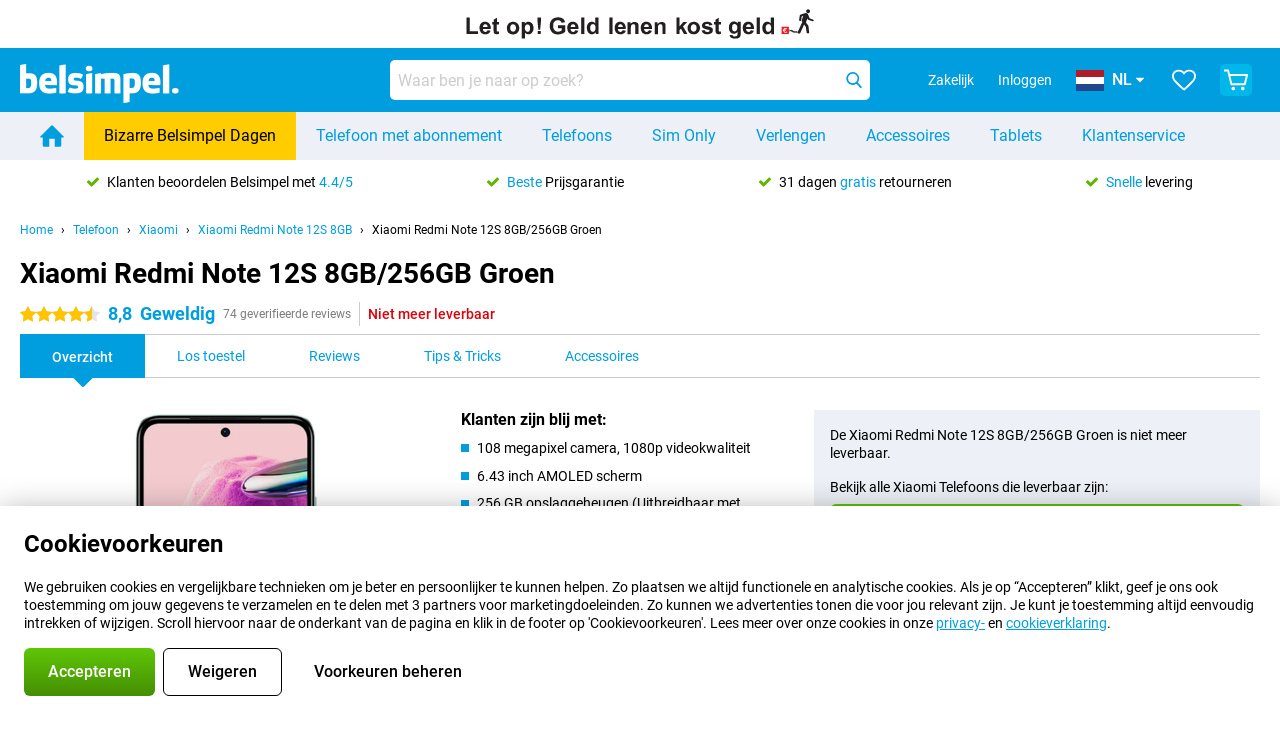

--- FILE ---
content_type: text/html; charset=UTF-8
request_url: https://www.belsimpel.nl/xiaomi-redmi-note-12s-8gb/256gb-groen
body_size: 41424
content:
<!DOCTYPE html>

<html lang="nl-NL" data-lang="nl">
	<head>
		
						<title data-react-helmet="true">Xiaomi Redmi Note 12S 8GB/256GB Groen - kopen - Belsimpel</title>

			
				<meta http-equiv="Content-Type" content="text/html; charset=UTF-8" data-react-helmet="true">
				<meta http-equiv="X-UA-Compatible" content="IE=edge" data-react-helmet="true">

				<meta name="author" content="Belsimpel" data-react-helmet="true">
				<meta name="copyright" content="&copy; Belsimpel" data-react-helmet="true">
				<meta name="viewport" content="width=device-width, initial-scale=1" data-react-helmet="true">
				<meta name="format-detection" content="telephone=no" data-react-helmet="true">

				<meta name="google-site-verification" content="TvBeIyAFVVs_hVEQKqVUUEVnS6z23d06wqhdX3KgngM" data-react-helmet="true">

				<meta name="description" content="Bestel de Xiaomi Redmi Note 12S 8GB/256GB Groen ✓ Met of zonder abonnement ✓ Simlockvrij ✓ Voor 23:30u besteld, morgen in huis ✓ Beste Prijsgarantie" data-react-helmet="true">
				<meta name="robots" content="index,follow" data-react-helmet="true">
				<link rel="canonical" href="https://www.belsimpel.nl/xiaomi-redmi-note-12s-8gb/256gb-groen" data-react-helmet="true">
			
			
					<link data-react-helmet="true" rel="alternate" href="https://www.belsimpel.nl/xiaomi-redmi-note-12s-8gb/256gb-groen" hreflang="nl-nl">
					<link data-react-helmet="true" rel="alternate" href="https://www.gomibo.de/xiaomi-redmi-note-12s-8gb/256gb-gruen" hreflang="de-de">
					<link data-react-helmet="true" rel="alternate" href="https://www.gomibo.at/xiaomi-redmi-note-12s-8gb/256gb-gruen" hreflang="de-at">
					<link data-react-helmet="true" rel="alternate" href="https://www.gomibo.ie/xiaomi-redmi-note-12s-8gb/256gb-green" hreflang="en-ie">
					<link data-react-helmet="true" rel="alternate" href="https://www.gomibo.be/nl/xiaomi-redmi-note-12s-8gb/256gb-groen" hreflang="nl-be">
					<link data-react-helmet="true" rel="alternate" href="https://www.gomibo.be/fr/xiaomi-redmi-note-12s-8gb/256gb-vert" hreflang="fr-be">
					<link data-react-helmet="true" rel="alternate" href="https://www.gomibo.co.uk/xiaomi-redmi-note-12s-8gb/256gb-green" hreflang="en-gb">
					<link data-react-helmet="true" rel="alternate" href="https://www.gomibo.se/en/xiaomi-redmi-note-12s-8gb/256gb-green" hreflang="en-se">
					<link data-react-helmet="true" rel="alternate" href="https://www.gomibo.se/xiaomi-redmi-note-12s-8gb/256gb-gron" hreflang="sv-se">
					<link data-react-helmet="true" rel="alternate" href="https://www.gomibo.ch/de/xiaomi-redmi-note-12s-8gb/256gb-gruen" hreflang="de-ch">
					<link data-react-helmet="true" rel="alternate" href="https://www.gomibo.ch/en/xiaomi-redmi-note-12s-8gb/256gb-green" hreflang="en-ch">
					<link data-react-helmet="true" rel="alternate" href="https://www.gomibo.ch/it/xiaomi-redmi-note-12s-8gb/256gb-verde" hreflang="it-ch">
					<link data-react-helmet="true" rel="alternate" href="https://www.gomibo.ch/fr/xiaomi-redmi-note-12s-8gb/256gb-vert" hreflang="fr-ch">
					<link data-react-helmet="true" rel="alternate" href="https://www.gomibo.fi/en/xiaomi-redmi-note-12s-8gb/256gb-green" hreflang="en-fi">
					<link data-react-helmet="true" rel="alternate" href="https://www.gomibo.fi/xiaomi-redmi-note-12s-8gb/256gb-vihrea" hreflang="fi-fi">
					<link data-react-helmet="true" rel="alternate" href="https://www.gomibo.pl/en/xiaomi-redmi-note-12s-8gb/256gb-green" hreflang="en-pl">
					<link data-react-helmet="true" rel="alternate" href="https://www.gomibo.pl/xiaomi-redmi-note-12s-8gb/256gb-zielony" hreflang="pl-pl">
					<link data-react-helmet="true" rel="alternate" href="https://www.gomibo.it/en/xiaomi-redmi-note-12s-8gb/256gb-green" hreflang="en-it">
					<link data-react-helmet="true" rel="alternate" href="https://www.gomibo.it/xiaomi-redmi-note-12s-8gb/256gb-verde" hreflang="it-it">
					<link data-react-helmet="true" rel="alternate" href="https://www.gomibo.es/en/xiaomi-redmi-note-12s-8gb/256gb-green" hreflang="en-es">
					<link data-react-helmet="true" rel="alternate" href="https://www.gomibo.es/xiaomi-redmi-note-12s-8gb/256gb-verde" hreflang="es-es">
					<link data-react-helmet="true" rel="alternate" href="https://www.gomibo.cz/en/xiaomi-redmi-note-12s-8gb/256gb-green" hreflang="en-cz">
					<link data-react-helmet="true" rel="alternate" href="https://www.gomibo.cz/xiaomi-redmi-note-12s-8gb/256gb-zelena" hreflang="cs-cz">
					<link data-react-helmet="true" rel="alternate" href="https://www.gomibo.no/en/xiaomi-redmi-note-12s-8gb/256gb-green" hreflang="en-no">
					<link data-react-helmet="true" rel="alternate" href="https://www.gomibo.no/xiaomi-redmi-note-12s-8gb/256gb-gronn" hreflang="no-no">
					<link data-react-helmet="true" rel="alternate" href="https://www.gomibo.fr/en/xiaomi-redmi-note-12s-8gb/256gb-green" hreflang="en-fr">
					<link data-react-helmet="true" rel="alternate" href="https://www.gomibo.fr/xiaomi-redmi-note-12s-8gb/256gb-vert" hreflang="fr-fr">
					<link data-react-helmet="true" rel="alternate" href="https://www.gomibo.dk/en/xiaomi-redmi-note-12s-8gb/256gb-green" hreflang="en-dk">
					<link data-react-helmet="true" rel="alternate" href="https://www.gomibo.dk/xiaomi-redmi-note-12s-8gb/256gb-gron" hreflang="da-dk">
					<link data-react-helmet="true" rel="alternate" href="https://www.gomibo.gr/en/xiaomi-redmi-note-12s-8gb/256gb-green" hreflang="en-gr">
					<link data-react-helmet="true" rel="alternate" href="https://www.gomibo.hr/en/xiaomi-redmi-note-12s-8gb/256gb-green" hreflang="en-hr">
					<link data-react-helmet="true" rel="alternate" href="https://www.gomibo.cy/en/xiaomi-redmi-note-12s-8gb/256gb-green" hreflang="en-cy">
					<link data-react-helmet="true" rel="alternate" href="https://www.gomibo.ee/en/xiaomi-redmi-note-12s-8gb/256gb-green" hreflang="en-ee">
					<link data-react-helmet="true" rel="alternate" href="https://www.gomibo.hu/en/xiaomi-redmi-note-12s-8gb/256gb-green" hreflang="en-hu">
					<link data-react-helmet="true" rel="alternate" href="https://www.gomibo.lu/en/xiaomi-redmi-note-12s-8gb/256gb-green" hreflang="en-lu">
					<link data-react-helmet="true" rel="alternate" href="https://www.gomibo.lv/en/xiaomi-redmi-note-12s-8gb/256gb-green" hreflang="en-lv">
					<link data-react-helmet="true" rel="alternate" href="https://www.gomibo.lt/en/xiaomi-redmi-note-12s-8gb/256gb-green" hreflang="en-lt">
					<link data-react-helmet="true" rel="alternate" href="https://www.gomibo.mt/en/xiaomi-redmi-note-12s-8gb/256gb-green" hreflang="en-mt">
					<link data-react-helmet="true" rel="alternate" href="https://www.gomibo.pt/en/xiaomi-redmi-note-12s-8gb/256gb-green" hreflang="en-pt">
					<link data-react-helmet="true" rel="alternate" href="https://www.gomibo.pt/xiaomi-redmi-note-12s-8gb/256gb-verde" hreflang="pt-pt">
					<link data-react-helmet="true" rel="alternate" href="https://www.gomibo.ro/en/xiaomi-redmi-note-12s-8gb/256gb-green" hreflang="en-ro">
					<link data-react-helmet="true" rel="alternate" href="https://www.gomibo.sk/en/xiaomi-redmi-note-12s-8gb/256gb-green" hreflang="en-sk">
					<link data-react-helmet="true" rel="alternate" href="https://www.gomibo.si/en/xiaomi-redmi-note-12s-8gb/256gb-green" hreflang="en-si">
			

			
									<link
						rel="preconnect"
						href="//bsimg.nl"
												data-react-helmet="true"
					>
									<link
						rel="preconnect"
						href="//www.google-analytics.com"
												data-react-helmet="true"
					>
									<link
						rel="preconnect"
						href="//www.googletagmanager.com"
												data-react-helmet="true"
					>
									<link
						rel="preconnect"
						href="//googleads.g.doubleclick.net"
													crossorigin
												data-react-helmet="true"
					>
									<link
						rel="preconnect"
						href="//connect.facebook.net"
													crossorigin
												data-react-helmet="true"
					>
									<link
						rel="preconnect"
						href="//www.facebook.com"
													crossorigin
												data-react-helmet="true"
					>
									<link
						rel="preconnect"
						href="//s3-eu-west-1.amazonaws.com"
													crossorigin
												data-react-helmet="true"
					>
				
									<link href="https://www.googletagmanager.com/gtag/js?id=G-DGPTK0P54H" rel="preload" as="script">
				
									<script>
						(function(w, d, s, l, i, z) {
							w[l] = w[l] || [];
							w[l].push({
								'gtm.start': new Date().getTime(),
								event: 'gtm.js'
							});
							var f = d.getElementsByTagName(s)[0],
								j = d.createElement(s),
								dl = l != 'dataLayer' ? '&l=' + l : '';
							j.async = true;
							j.src = z + '/aabcona/gtm.js?id=' + i + dl;
							f.parentNode.insertBefore(j, f);
						})(window, document, 'script', 'dataLayer', 'GTM-K9F5QH4N', 'https://www.belsimpel.nl');
					</script>
							

			
			
				<meta name="theme-color" content="#009ddf" data-react-helmet="true"> 				<link rel="icon" type="image/png" href="https://bsimg.nl/assets/img/shared/branding/belsimpel/favicon/favicon-96x96.png" sizes="96x96" data-react-helmet="true" />
				<link rel="icon" type="image/svg+xml" href="https://bsimg.nl/assets/img/shared/branding/belsimpel/favicon/favicon.svg" data-react-helmet="true" />
				<link rel="shortcut icon" href="https://bsimg.nl/assets/img/shared/branding/belsimpel/favicon/favicon.ico" data-react-helmet="true" />
				<link rel="apple-touch-icon" sizes="180x180" href="https://bsimg.nl/assets/img/shared/branding/belsimpel/favicon/apple-touch-icon.png" data-react-helmet="true" />
			

			
									<link
						rel="alternate"
						type="application/rss+xml"
						title="Belsimpel nieuwsfeed: het laatste nieuws over telefoons, contracten en veel meer"
						href="https://www.belsimpel.nl/rss"
						data-react-helmet="true"
					>
							

			
				<meta name="twitter:card" content="summary_large_image" data-react-helmet="true">
									<meta name="twitter:site" content="@belsimpel" data-react-helmet="true">
							

			
				<meta property="og:locale" content="nl_NL" data-react-helmet="true">
				<meta property="og:type" content="website" data-react-helmet="true">
				<meta property="og:site_name" content="Belsimpel" data-react-helmet="true">
				
					<meta property="og:url" content="https://www.belsimpel.nl/xiaomi-redmi-note-12s-8gb/256gb-groen" data-react-helmet="true">
					<meta property="og:title" content="Xiaomi Redmi Note 12S 8GB/256GB Groen - kopen" data-react-helmet="true">
					<meta property="og:description" content="Bestel de Xiaomi Redmi Note 12S 8GB/256GB Groen ✓ Met of zonder abonnement ✓ Simlockvrij ✓ Voor 23:30u besteld, morgen in huis ✓ Beste Prijsgarantie" data-react-helmet="true">
				
				
					<meta property="og:image" content="https://bsimg.nl/images/xiaomi-redmi-note-12s-8gb-256gb-groen_1.png/jyGsWu6BkFV4-dmfdAT2RIVPybg%3D/fit-in/0x0/filters%3Aupscale%28%29" data-react-helmet="true">
					<meta property="og:image:secure_url" content="https://bsimg.nl/images/xiaomi-redmi-note-12s-8gb-256gb-groen_1.png/jyGsWu6BkFV4-dmfdAT2RIVPybg%3D/fit-in/0x0/filters%3Aupscale%28%29" data-react-helmet="true">
					
						<meta property="og:image:width" content="325" data-react-helmet="true">
					
					
						<meta property="og:image:height" content="505" data-react-helmet="true">
					
				
			

			
			<script id="head_breadcrumbs" type="application/ld+json" data-react-helmet="true">
				{
    "@context": "https://schema.org",
    "@type": "BreadcrumbList",
    "itemListElement": [
        {
            "@type": "ListItem",
            "position": 1,
            "item": {
                "@id": "https://www.belsimpel.nl/",
                "name": "Home"
            }
        },
        {
            "@type": "ListItem",
            "position": 2,
            "item": {
                "@id": "https://www.belsimpel.nl/telefoon",
                "name": "Telefoon"
            }
        },
        {
            "@type": "ListItem",
            "position": 3,
            "item": {
                "@id": "https://www.belsimpel.nl/telefoon/xiaomi",
                "name": "Xiaomi"
            }
        },
        {
            "@type": "ListItem",
            "position": 4,
            "item": {
                "@id": "https://www.belsimpel.nl/xiaomi-redmi-note-12s-8gb",
                "name": "Xiaomi Redmi Note 12S 8GB"
            }
        },
        {
            "@type": "ListItem",
            "position": 5,
            "item": {
                "@id": "https://www.belsimpel.nl/xiaomi-redmi-note-12s-8gb/256gb-groen",
                "name": "Xiaomi Redmi Note 12S 8GB/256GB Groen"
            }
        }
    ]
}
			</script>
		

			
			<script id="head_schema" type="application/ld+json" data-react-helmet="true">
				{
    "@context": "https://schema.org",
    "@type": "Product",
    "name": "Xiaomi Redmi Note 12S 8GB/256GB Groen",
    "image": [
        "https://bsimg.nl/images/xiaomi-redmi-note-12s-8gb-256gb-groen_1.png/jyGsWu6BkFV4-dmfdAT2RIVPybg%3D/fit-in/0x0/filters%3Aupscale%28%29",
        "https://bsimg.nl/images/xiaomi-redmi-note-12s-8gb-256gb-groen_2.png/I7FmySmLG855OK4Wc0gx89Twl7I%3D/fit-in/0x0/filters%3Aupscale%28%29"
    ],
    "url": "https://www.belsimpel.nl/xiaomi-redmi-note-12s-8gb/256gb-groen",
    "description": "Alles over de Xiaomi Redmi Note 12S 8GB/256GB Groen: specificaties, reviews, abonnementen, nieuws, tips & tricks, veelgestelde vragen, accessoires en natuurlijk bestellen!",
    "gtin13": "0725765703873",
    "brand": {
        "@type": "Thing",
        "name": "Xiaomi"
    },
    "aggregateRating": {
        "@type": "AggregateRating",
        "ratingValue": 8.8000000000000007,
        "reviewCount": 74,
        "bestRating": 10,
        "worstRating": 0
    },
    "offers": {
        "@type": "Offer",
        "priceCurrency": "EUR",
        "price": 159,
        "url": "https://www.belsimpel.nl/xiaomi-redmi-note-12s-8gb/256gb-groen",
        "itemCondition": "https://schema.org/NewCondition",
        "availability": "https://schema.org/Discontinued",
        "seller": {
            "@type": "Organization",
            "name": "Belsimpel",
            "url": "https://www.belsimpel.nl",
            "logo": "https://bsimg.nl/assets/img/shared/branding/belsimpel/social/share_logo.png",
            "email": "info@belsimpel.nl",
            "telephone": "+31502103404"
        }
    }
}
			</script>
		

							<script>
					try {
						if (!/^(?!Windows).*Linux.*Android [0-9]+[0-9.]*/i.test(navigator.userAgent)) {
							var document_head = document.getElementsByTagName('head')[0];
							var fonts_css_link = document.createElement('link');
							fonts_css_link.rel = 'stylesheet';
							fonts_css_link.type = 'text/css';
							fonts_css_link.media = 'screen';
														fonts_css_link.href = "/assets/css/responsive/gomibo/fonts.css?57619e445f74a8f4813f54ec89280902";
							document_head.appendChild(fonts_css_link);
						}
					} catch (err) {
											}
				</script>
			
						<script type="module" src="/assets/react/vendor.js?719b26a265f96ecdf9d0"></script>
			<script type="module" src="/assets/react/commons.js?3087ca1da660f7a1035e"></script>
			<script type="module" src="/assets/react/app.js?ffbea62f42e7563d15c2"></script>
			<script type="module" src="/assets/react/header.js?9a1d199f0597956cd86e"></script>
			
	<script type="module" src="/assets/react/productdetail.js?b3a862aba02bd40e3755"></script>
	<link rel="preload" as="image" href="https://bsimg.nl/assets/img/shared/branding/belsimpel/logo/site_header.png">
			<link rel="preload" as="image" href="https://bsimg.nl/images/xiaomi-redmi-note-12s-8gb-256gb-groen_1.png/JTKUE6qbJXdcKO94r6J2TqNY8fw%3D/fit-in/257x400/filters%3Aformat%28png%29%3Aupscale%28%29" imagesrcset="https://bsimg.nl/images/xiaomi-redmi-note-12s-8gb-256gb-groen_1.png/BGP0Epje3BPms24nEKly88mj96Q%3D/fit-in/257x400/filters%3Aformat%28webp%29%3Aupscale%28%29 257w,https://bsimg.nl/images/xiaomi-redmi-note-12s-8gb-256gb-groen_1.png/gT3PpwWg5qnqHOdcj050zJJ356w%3D/fit-in/514x800/filters%3Aformat%28webp%29%3Aupscale%28%29 514w,https://bsimg.nl/images/xiaomi-redmi-note-12s-8gb-256gb-groen_1.png/jmxaXYs7VBKrA419IJRgG2d-WBs%3D/fit-in/771x1200/filters%3Aformat%28webp%29%3Aupscale%28%29 771w" imagesizes="100vw">
	

						
						

    	<script data-name="windowVariable">window.allowSentry = "true"</script>
	<script data-name="windowVariable">window.deployedGitSha = "9e3a950bcf3c960333d1592d2cc65386bd1ecc08"</script>
	<script data-name="windowVariable">window.sentryDsn = "https://748af9a1ce5f480290c68043c76a1ea2@sentry.belsimpel.nl/11"</script>
	<script data-name="windowVariable">window.staggeredVariations = "null"</script>



                        	<script data-name="windowVariable">window.translations = "[{\"nl\":{\"\":\"\",\"%number_of_reviews% verified review\":[\"{count, plural,\",\"one {%number_of_reviews% geverifieerde review}\",\"other {%number_of_reviews% geverifieerde reviews}\",\"}\"],\"%number_of_stars% star\":[\"{count, plural,\",\"one {%number_of_stars% ster}\",\"other {%number_of_stars% sterren}\",\"}\"],\"(This review is) about [provider name]\\u0004about %provider_name%\":\"over %provider_name%\",\"(This review is) about the [variant name]\\u0004about the %variant_name%\":\"over de %variant_name%\",\"(excl. VAT)\":\"(excl. btw)\",\"(provider dependent)\":\"(providerafhankelijk)\",\"9701 DA\":\"9701 DA\",\"Add %product_name% to your shopping cart\":\"%product_name% aan je winkelwagen toevoegen\",\"All news articles\":\"Alle nieuwsberichten\",\"All pros & cons\":\"Alle plus- & minpunten\",\"All reviews\":\"Alle reviews\",\"Buy a SIM Free %product_group_name%? The options:\":\"%product_group_name% los kopen? De opties:\",\"Buy the %product_group_name%? The options:\":\"%product_group_name% kopen? De opties:\",\"Capacity\":\"Variant\",\"Capacity:\":\"Variant:\",\"Change address\":\"Adres wijzigen\",\"Check postal code\":\"Controleer adres\",\"Choose your provider...\":\"Kies je provider...\",\"Colour\":\"Kleur\",\"Colour and capacity\":\"Kleur en variant\",\"Colour and capacity:\":\"Kleur en variant:\",\"Colour:\":\"Kleur:\",\"Complete description\":\"Volledige beschrijving\",\"Con\":\"Minpunt\",\"Condition:\":\"Conditie:\",\"Confirm\":\"Bevestigen\",\"Delivery time\":\"Levertijd\",\"Detailed specifications\":\"Uitgebreide specificaties\",\"Device upfront\":\"Toestel eenmalig\",\"Enter your email address\":\"Vul je e-mailadres in\",\"Estimated retail price\":\"Verwachte verkoopprijs\",\"Everything about %provider% and your contract\":\"Alles over %provider% en je abonnement\",\"Everything about the %product_group_name%\":\"Alles over de %product_group_name%\",\"Excl. VAT\":\"Excl. btw\",\"Go straight to:\":\"Ga snel naar:\",\"Hide compatible products\":\"Verberg geschikte producten\",\"House number\":\"Huisnummer\",\"House number:\":\"Huisnummer:\",\"How are our reviews created?\":\"Hoe komen onze reviews tot stand?\",\"I recommend this product\":\"Ik raad dit product aan\",\"Icon %name%\":\"Icoon %name%\",\"In stock\":\"Op voorraad\",\"In stock:\":\"Op voorraad:\",\"Incl. VAT\":\"Incl. btw\",\"Information\":\"Meer informatie\",\"Keep me updated\":\"Houd me op de hoogte\",\"Language:\":\"Taal:\",\"Loading...\":\"Laden...\",\"More information\":\"Meer informatie\",\"More videos\":\"Meer video\'s\",\"News article contains a video\":\"Nieuwsartikel bevat een video\",\"No reviews yet\":\"Nog geen reviews\",\"Not in stock\":\"Niet op voorraad\",\"Not in stock %clr_grey_dark%%plain%at this store %with_provider% %end_plain%%end_clr_grey_dark%\":\"Niet op voorraad %clr_grey_dark%%plain%in deze winkel %with_provider% %end_plain%%end_clr_grey_dark%\",\"Not in stock %clr_grey_dark%%plain%at this store%end_plain%%end_clr_grey_dark%\":\"Niet op voorraad %clr_grey_dark%%plain%in deze winkel%end_plain%%end_clr_grey_dark%\",\"Order\":\"Bestel\",\"Play video\":\"Video afspelen\",\"Postal code\":\"Postcode\",\"Postal code:\":\"Postcode:\",\"Price\":\"Prijs\",\"Pro\":\"Pluspunt\",\"Provider-dependent delivery time\":\"Providerafhankelijke levertijd\",\"Rate this review with a \'thumbs down\'\":\"Beoordeel deze review met een \'duim omlaag\'\",\"Rate this review with a \'thumbs up\'\":\"Beoordeel deze review met een \'duim omhoog\'\",\"Repairability index\":\"Herstelbaarheidsindex\",\"Retail price\":\"Verkoopprijs\",\"Scroll down for more information\":\"Scroll voor meer informatie\",\"See terms and conditions for special offers\":\"Bekijk de actievoorwaarden\",\"Select your bundle:\":\"Kies je bundel:\",\"Show all compatible products (%amount%)\":\"Toon alle geschikte producten (%amount%)\",\"Something went wrong while saving your rating. Please try again in a few minutes.\":\"Er ging iets fout bij het opslaan van je beoordeling. Probeer het over een paar minuten opnieuw.\",\"Sort by:\":\"Sorteer op:\",\"Special Offer:\":\"Actie:\",\"Storage\":\"Opslag\",\"Store availability\":\"Winkelvoorraad\",\"Store:\":[\"{count, plural,\",\"one {Winkel:}\",\"other {Winkels:}\",\"}\"],\"Suffix\":\"Toevoeging\",\"The %product_name% is compatible to use in combination with the following phones and tablets.\":\"De %product_name% is geschikt voor gebruik in combinatie met de onderstaande telefoons en tablets.\",\"The benefits of ordering at %domain_name%\":\"De voordelen van bestellen bij %domain_name%\",\"Tip!\":\"Tip!\",\"Video\":\"Video\",\"Video:\":\"Video:\",\"View all outlets\":\"Bekijk alle outlettoestellen\",\"View frequencies\":\"Bekijk frequenties\",\"You cannot re-rate this review\":\"Je kan deze review niet opnieuw beoordelen\",\"Your email address\":\"Jouw e-mailadres\",\"a\":\"a\",\"excl. VAT\":\"Excl. btw\",\"from:\":\"vanaf:\"}},{\"nl\":{\"\":\"\",\"%current_provider% continues as %new_provider%\":\"%current_provider% gaat verder als %new_provider%\",\"%number% result\":[\"{count, plural,\",\"one {%number% resultaat}\",\"other {%number% resultaten}\",\"}\"],\"(excl. VAT)\":\"(excl. btw)\",\"Adapter cable\":\"Adapter kabel\",\"Add another %device%\":\"Nog een %device% toevoegen\",\"Additional customer benefit\":\"Extra klantvoordeel\",\"All %count% filters\":\"Alle %count% filters\",\"All options\":\"Alle opties\",\"Amount\":\"Aantal\",\"Audio cable\":\"Audio kabel\",\"Battery case\":\"Battery case\",\"Bike holders\":\"Fietshouder\",\"Black speakers\":\"Zwarte speakers\",\"Bluetooth\":\"Bluetooth\",\"Both\":\"Allebei\",\"Built-in GPS\":\"Ingebouwde GPS\",\"Calculation example\":\"Voorbeeldberekening\",\"Car chargers\":\"Autoladers\",\"Car holders\":\"Autohouders\",\"Change or reset your filters for more results\":\"Wijzig je filters of maak ze ongedaan voor meer resultaten\",\"Charges telephone\":\"Laadt telefoon op\",\"Check out the best offer for your phone number\":\"Bekijk het beste aanbod voor jouw 06-nummer\",\"Check out your loyalty discount at your provider\":\"Check je vaste klanten-korting bij jouw provider\",\"Clear\":\"Wissen\",\"Click on the product image for more information.\":\"Klik op de productafbeelding voor meer informatie.\",\"Clip holders\":\"Met Klem\",\"Close\":\"Sluiten\",\"Contract length\":\"Duur overeenkomst\",\"Costs per term\":\"Termijnbedrag\",\"Data cable\":\"Data kabel\",\"Device name\":\"Toestelnaam\",\"Do you get a loyalty discount?\":\"Krijg jij vaste klantenkorting?\",\"Do you get a loyalty or family discount with %brand_name%?\":\"Krijg jij vaste klanten- of familiekorting bij %brand_name%?\",\"Do you want more information about the European standard form and paying in instalments?\":\"Wil je meer weten over het Europees standaardformulier en gespreid betalen?\",\"Don\'t know what you want?\":\"Heb je geen idee?\",\"Done in 2 minutes.\":\"Binnen 2 minuten geregeld.\",\"Dual SIM\":\"Dual-Sim\",\"Filter\":\"Filter\",\"Filter %device_type%\":\"Filter %device_type%\",\"Filter contracts\":\"Filter abonnementen\",\"Filters:\":\"Filters:\",\"Find the best deals\":\"Vind de beste deals\",\"Find your ideal %device%\":\"Zoek en vind jouw ideale %device%\",\"First select your\":\"Selecteer eerst je\",\"Fixed debit interest rate\":\"Vaste debetrentevoet\\/JKP\",\"For fitness\":\"Voor Fitness\",\"For men\":\"Voor heren\",\"For women\":\"Voor dames\",\"Get your hands on the %device_name% right now.\":\"Neem je %device_name% morgen al in gebruik.\",\"Grid\":\"Grid\",\"HDMI cable\":\"HDMI kabel\",\"Hardened glass\":\"Hardened glass\",\"Hide filters\":\"Verberg filters\",\"In ear\":\"In ear\",\"Leave blank to view all results\":\"Laat leeg om alle resultaten te zien\",\"Less options\":\"Minder opties\",\"Lightning cable\":\"Lightning kabel\",\"Lightning connector\":\"Lightning kabel\",\"List\":\"Lijst\",\"MobielWerkt B.V. acts as an intermediary for different providers, acts as an exempt intermediary for the Finance B.V. of the chosen provider, and does not give advice about the device loan.\":\"MobielWerkt B.V. bemiddelt namens verschillende partijen en treedt op als vrijgestelde bemiddelaar voor de Finance B.V. van de gekozen provider en geeft geen advies over de toestellening.\",\"More information\":\"Meer informatie\",\"Multipoint pairing\":\"Multipoint pairing\",\"No products were found\":\"Geen producten gevonden\",\"No products were found.\":\"Geen producten gevonden.\",\"Noise cancelling\":\"Noise cancelling\",\"Noise filtering\":\"Noise filtering\",\"Orders can be placed from 4 months before the end of your current contract.\":\"Bestellen kan vanaf 4 maanden voor het einde van je huidige contract.\",\"Over ear\":\"Over ear\",\"Personal offers\":\"Persoonlijke aanbiedingen\",\"Price\":\"Prijs\",\"Product\":\"Product\",\"Products\":\"Producten\",\"Quick charging\":\"Snelladers\",\"Read it here.\":\"Lees het hier.\",\"Read less\":\"Lees minder\",\"Read more...\":\"Lees meer...\",\"Reset\":\"Herstel\",\"Reset all filters.\":\"Herstel alle filters.\",\"See which discounts and extras you can get\":\"Bekijk welke kortingen en extra\'s jij kunt krijgen\",\"Select the products that are already active on your address, and see which benefits you\'ll get:\":\"Selecteer de producten die al actief zijn op jouw adres en zie meteen welke voordelen je krijgt:\",\"Select your %device%\":\"Kies jouw %device%\",\"Show %number% result\":[\"{count, plural,\",\"one {Toon %number% resultaat}\",\"other {Toon %number% resultaten}\",\"}\"],\"Sort\":\"Sorteer\",\"Sort by:\":\"Sorteer op:\",\"Stock\":\"Voorraad\",\"The device loan is a form of non-revolving purchase financing by the Finance B.V. of the chosen partner.\":\"De toestellening is een aflopend goederenkrediet aangeboden door de Finance B.V. van de gekozen provider.\",\"This table contains a calculation for a device loan and the price per month as an example.\":\"Deze tabel bevat een (voorbeeld)berekening van een toestellening en de prijs per maand.\",\"Tip!\":\"Tip!\",\"Total credit amount\":\"Totaal kredietbedrag\",\"Total device costs\":\"Totale toestelkosten\",\"Transparent cases\":\"Doorzichtige hoesjes\",\"USB-C connection\":\"USB-C kabel\",\"USB-C connector\":\"USB-C kabel\",\"Undo filters\":\"Filters ongedaan maken\",\"Upfront payment\":\"Eenmalige betaling\",\"Water resistant\":\"Waterbestendig\",\"Which products are already registered to your address?\":\"Welke producten heb jij al op je adres?\",\"White headphones\":\"Waterbestendige koptelefoons\",\"Wireless\":\"Draadloos\",\"Wireless chargers\":\"Draadloze opladers\",\"Wireless charging\":\"Draadloos opladen\",\"You can upgrade or switch!\":\"Je kunt verlengen of overstappen!\",\"You will need to determine whether the device loan fits your personal circumstances.\":\"Je dient zelf te bepalen of de toestellening aansluit bij jouw persoonlijke omstandigheden.\",\"You\'ll always keep %phone_number% for free.\":\"Je behoudt altijd gratis %phone_number%.\",\"Your %current_provider% contract has been converted to a %new_provider% contract. Do you want to upgrade your current contract? Then you can upgrade your %new_provider% contract via %brand_name%.\":\"Je %current_provider%-abonnement is omgezet naar een %new_provider%-abonnement. Wil je je huidige abonnement verlengen? Dan kun je via %brand_name% verlengen bij %new_provider%.\",\"Your current contract\'s end date:\":\"Einddatum van je abonnement:\",\"current provider\":\"huidige provider\"}},{\"nl\":{\"\":\"\",\"%bold%Please note!%end_bold% Certain products have been removed from your favourites list because they are no longer available or the bundle has changed.\":\"%bold%Let op!%end_bold% Bepaalde producten zijn uit je favorietenlijst verwijderd omdat ze niet meer leverbaar zijn of de bundel is aangepast.\",\"%contract_duration_in_months% month\":[\"{count, plural,\",\"one {%contract_duration_in_months% maand}\",\"other {%contract_duration_in_months% maanden}\",\"}\"],\"%credit% prepaid credit\":\"%credit% beltegoed\",\"%number% options selected\":\"%number% opties geselecteerd\",\"%number_of_items% item\":[\"{count, plural,\",\"one {%number_of_items% stuk}\",\"other {%number_of_items% stuks}\",\"}\"],\"%number_of_orders% pending order\":[\"{count, plural,\",\"one {%number_of_orders% lopende order}\",\"other {%number_of_orders% lopende orders}\",\"}\"],\"%number_of_reviews% review\":[\"{count, plural,\",\"one {%number_of_reviews% review}\",\"other {%number_of_reviews% reviews}\",\"}\"],\"%number_of_reviews% verified review\":[\"{count, plural,\",\"one {%number_of_reviews% geverifieerde review}\",\"other {%number_of_reviews% geverifieerde reviews}\",\"}\"],\"%number_of_stars% star\":[\"{count, plural,\",\"one {%number_of_stars% ster}\",\"other {%number_of_stars% sterren}\",\"}\"],\"%provider_name% Data Only contract\":\"%provider_name%-Data Only-abonnement\",\"%provider_name% Data Only upgrade\":\"%provider_name%-Data Only-verlenging\",\"%provider_name% Sim Only contract\":\"%provider_name%-Sim Only-abonnement\",\"%provider_name% Sim Only contract - Young\":\"%provider_name%-Sim Only-abonnement - Jeugd\",\"%provider_name% Sim Only upgrade\":\"%provider_name%-Sim Only-verlenging\",\"%provider_name% Sim Only upgrade - Young\":\"%provider_name%-Sim Only-verlenging - Jeugd\",\"%provider_name% contract\":\"%provider_name%-abonnement\",\"%provider_name% contract - Young\":\"%provider_name% contract - Jeugd\",\"%provider_name% upgrade\":\"%provider_name%-verlenging\",\"%provider_name% upgrade - Young\":\"%provider_name%-Sim verlenging - Jeugd\",\"(excl. VAT):\":\"(excl. btw):\",\"1 year\":\"1 jaar\",\"2 year\":\"2 jaar\",\"3-in-1 SIM card\":\"3-in-1 simkaart\",\"A letter with a simple step-by-step plan is included with the delivered SIM card. We will transfer your own phone number to your new SIM card on the same day that you perform these steps.\":\"Bij de geleverde simkaart zit een brief met een eenvoudig stappenplan. Wanneer je dit uitvoert zetten wij dezelfde dag je eigen 06-nummer over op je nieuwe simkaart.\",\"A verification token has been sent to your email address. Fill in this verification token to log in.\":\"Er is een verificatiecode verstuurd naar je e-mailadres. Vul deze verificatiecode in om in te loggen\",\"Accessories made for the %device_name% - Recommended by our experts\":\"Accessoires speciaal voor de %device_name% - Door onze experts aanbevolen\",\"Add %product_name% to your shopping cart\":\"%product_name% aan je winkelwagen toevoegen\",\"Add products to your favourites by clicking on \":\"Voeg producten toe door te klikken op \",\"Add to your favourites\":\"Voeg toe aan je favorieten\",\"Added\":\"Toegevoegd\",\"Added to your shopping cart\":\"Aan je winkelwagen toegevoegd\",\"After %amount% month:\":[\"{count, plural,\",\"one {Na %amount% maand:}\",\"other {Na %amount% maanden:}\",\"}\"],\"All options\":\"Alle opties\",\"Already have an account?\":\"Heb je al een account?\",\"Amount\":\"Aantal\",\"Amount:\":\"Aantal:\",\"Are you staying with the same provider?\":\"Blijf je bij dezelfde provider?\",\"As the name suggests, you\'ll receive 3 sizes in 1.\":\"De naam zegt het al; het zijn 3 formaten simkaarten in 1.\",\"At home or at work:\":\"Thuis of op het werk:\",\"At home, at work, or via PostNL pick-up point:\":\"Thuis, op het werk, of via PostNL-afhaalpunt:\",\"Business\":\"Zakelijk\",\"By entering your details, you agree to our privacy statement.\":\"Door je gegevens in te vullen ga je akkoord met onze privacyverklaring.\",\"Cable connection\":\"Kabel verbinding\",\"Can you transfer %number%?\":\"Kun je %number% meenemen?\",\"Change shopping cart\":\"Wijzig winkelwagen\",\"Check now\":\"Controleer nu\",\"Check other data\":\"Andere gegevens controleren\",\"Check with %current_provider% if you can already take or renew %phone_number% and see your personal discount\":\"Controleer bij %current_provider% of je %phone_number% al kunt meenemen of verlengen en bekijk je persoonlijke korting\",\"Check with %current_provider% whether you can already upgrade or transfer %phone_number%:\":\"Controleer bij %current_provider% of je %phone_number% al kunt meenemen of verlengen:\",\"Choose your bundle\":\"Kies je bundel\",\"Choose your provider...\":\"Kies je provider...\",\"Choose your upgrade\":\"Kies je verlenging\",\"Clear entered value\":\"Verwijder ingevulde tekst\",\"Click on the link in the email to activate your account.\":\"Klik op de link in de mail om je account te activeren.\",\"Click on the link in the email to reset your password.\":\"Klik op de link in de mail om je account te activeren.\",\"Close\":\"Sluiten\",\"Close this message\":\"Dit bericht sluiten\",\"Compact version\\u0004Add to cart\":\"In winkelwagen\",\"Confirm\":\"Bevestigen\",\"Confirm that this is you\":\"Bevestig dat jij het bent\",\"Continue\":\"Doorgaan\",\"Continue shopping\":\"Verder winkelen\",\"Contract:\":\"Abonnement:\",\"Copper connection\":\"Koperverbinding\",\"Create a new password for\":\"Maak een nieuw wachtwoord aan voor\",\"Create account\":\"Account aanmaken\",\"Create password\":\"Wachtwoord aanmaken\",\"Credit after registration at the provider.\":\"Tegoed na registratie bij de provider.\",\"DSL connection\":\"DSL-verbinding\",\"Date of birth\":\"Geboortedatum\",\"Delete\":\"Verwijder\",\"Detailed information\":\"Uitgebreide informatie\",\"Device payment:\":\"Toestelbetaling:\",\"Device upfront\":\"Toestel eenmalig\",\"Didn\'t receive an email? Please check your spam folder, or request the verification email again by\":\"Heb je geen e-mail ontvangen? Controleer je ongewenste e-mail of vraag de verificatiemail opnieuw aan.\",\"Didn\'t receive an email? Please check your spam folder, or request the verification email again in %time% seconds.\":\"Heb je geen e-mail ontvangen? Controleer je ongewenste e-mail of vraag de verificatiemail opnieuw aan over %time% seconden.\",\"Do you get a loyalty discount?\":\"Krijg jij vaste klantenkorting?\",\"Do you keep getting this message? Please try again in a couple of minutes.\":\"Blijf je deze melding zien? Probeer het over een paar minuten opnieuw.\",\"Do you want to save your favourites and be able to view them again at a later time?\":\"Wil je je favorieten opslaan en op een later moment opnieuw kunnen bekijken? \",\"Don\'t have an account yet?\":\"Heb je nog geen account?\",\"Don\'t lose sight of your favourites!\":\"Verlies je favorieten niet uit het oog!\",\"Don\'t worry - free 31-day return period\":\"Geen zorgen - 31 dagen gratis retourneren\",\"Done in 2 minutes.\":\"Binnen 2 minuten geregeld.\",\"Email address\":\"E-mailadres\",\"Enter your current phone number\":\"Vul je huidige 06-nummer in:\",\"Enter your email address so we can send you an email to activate your account.\":\"Vul je e-mailadres in, dan sturen we je een e-mail waarmee je je account kunt activeren.\",\"Enter your email address so we can send you an email to reset your password.\":\"Vul je e-mailadres in, dan sturen we je een e-mail waarmee je je wachtwoord opnieuw kunt instellen.\",\"Excl. VAT\":\"Excl. btw\",\"Expected delivery time:\":\"Verwachte levertijd:\",\"External shop reviews\":\"Externe winkelbeoordelingen\",\"Featured deal!\":\"Uitgelichte aanbieding!\",\"Fiber connection\":\"Glasvezelverbinding\",\"Find and select your model\":\"Zoek en selecteer je model\",\"First month from %old_price% per month now only:\":[\"{count, plural,\",\"one {Eerste maand van %old_price% per maand voor:}\",\"other {Eerste %discount_period% maanden van %old_price% per maand voor:}\",\"}\"],\"First month:\":[\"{count, plural,\",\"one {Eerste maand:}\",\"other {Eerste %amount% maanden:}\",\"}\"],\"For questions or persisting problems, you can always reach us via\":\"Bij vragen of aanhoudende problemen kun je ons altijd bereiken via\",\"For your %provider% contract\":\"Voor je %provider% abonnement\",\"Forgot your password?\":\"Wachtwoord vergeten?\",\"Free insurance against misuse\":\"Gratis verzekerd tegen misbruik\",\"From the moment that your number is transferred to %provider_name%, your old contract will be cancelled.\":\"Vanaf het moment dat je nummer is overgezet naar %provider_name%, is je oude abonnement stopgezet.\",\"From the moment that your number is transferred, your old contract will be cancelled.\":\"Vanaf het moment dat je nummer is overgezet, is je oude abonnement stopgezet.\",\"Get a loyalty discount! Which products are already registered to your address?\":\"Krijg vaste klantenkorting! Welke producten heb jij al op jouw adres?\",\"Hide\":\"Verberg\",\"House number\":\"Huisnummer\",\"Imperative\\u0004Log in\":\"Log in\",\"Imperative\\u0004create an account.\":\"maak een account aan.\",\"In order to qualify for the loyalty discount of %selector%, you need more %provider% products.\":\"Om in aanmerking te komen voor vaste klanten-korting van %selector% heb je meer %provider% producten nodig.\",\"In stock\":\"Op voorraad\",\"In the meantime, you\'ll be able to use your old SIM card.\":\"Je kunt zolang je oude simkaart blijven gebruiken.\",\"Incl. VAT\":\"Incl. btw\",\"Invalid address.\":\"Ongeldige adres.\",\"Invalid date of birth.\":\"Ongeldige geboortedatum.\",\"It doesn\'t matter which provider you\'ve chosen.\":\"Bij welke provider je ook een contract afsluit.\",\"Leave blank to view all results\":\"Laat leeg om alle resultaten te zien\",\"Less options\":\"Minder opties\",\"Loading...\":\"Laden...\",\"Log in\":\"Inloggen\",\"Log in to %brand_name%\":\"Inloggen bij %brand_name%\",\"Log in with your order number\":\"Inloggen met je ordernummer\",\"Login\":\"Inloggen\",\"Long per month\\u0004Total per month:\":\"Totaal per maand:\",\"Medium\":\"Gemiddeld\",\"Micro SIM card\":\"Micro simkaart\",\"Mini SIM card\":\"Mini simkaart\",\"Minimum 8 characters\":\"Minimaal 8 karakters\",\"Minimum age of contracts is 18 years. Is the contract in the name of your parent(s)? Fill in the details that are known to the provider.\":\"Minimumleeftijd voor abonnementen is 18 jaar. Staat het abonnement op naam van je ouder(s)? Vul de gegevens in die bij de provider bekend zijn.\",\"Monthly terminable\":\"Maandelijks opzegbaar\",\"More information\":\"Meer informatie\",\"Most new smartphones use this type of SIM card.\":\"De meeste nieuwe smartphones maken gebruik van dit type simkaart.\",\"Nano SIM card\":\"Nano simkaart\",\"New contract\":\"Nieuw abonnement\",\"New:\":\"Nieuw:\",\"Next\":\"Volgende\",\"No connection charge and done in 2 minutes.\":\"Geen aansluitkosten en in 2 minuten geregeld.\",\"No double charges\":\"Geen dubbele kosten\",\"No email address has been entered.\":\"Er is geen e-mailadres ingevuld.\",\"No results found\":\"Geen resultaten gevonden\",\"No results found.\":\"Geen resultaten gevonden.\",\"No reviews yet\":\"Nog geen reviews\",\"Not in stock\":\"Niet op voorraad\",\"Number Transfer Guarantee\":\"Nummerbehoudgarantie\",\"Number of items:\":\"Aantal stuks:\",\"On the number transfer date, your number will be transferred to your new SIM card.\":\"Je nummer wordt op de nummerbehouddatum overgezet op je nieuwe simkaart.\",\"One-off %provider% connection charge, charged on the first invoice:\":\"Eenmalige aansluitkosten %provider%, in rekening gebracht op de eerste factuur:\",\"Oops, an error occurred!\":\"Ai, foutje!\",\"Order\":\"Bestel\",\"Order now\":\"Bestel nu\",\"Order number\":\"Ordernummer\",\"Order number:\":\"Ordernummer:\",\"Outlet devices\":\"Outlettoestellen\",\"Outlet from %span%%price%%end_span%\":\"Outlet vanaf %span%%price%%end_span%\",\"Password\":\"Wachtwoord\",\"Password for %brand_name%\":\"Wachtwoord bij %brand_name%\",\"Per MB:\":\"Per MB:\",\"Per min: %cost% (to landline)\":\"Per min: %cost% (naar vast)\",\"Per min: %cost% (to mobile phone)\":\"Per min: %cost% (naar mobiel)\",\"Per text:\":\"Per sms:\",\"Pick up in a %brand_name% store: free of charge\":\"Afhalen in een %brand_name%-winkel: gratis\",\"Postal code\":\"Postcode\",\"Pre-order\":\"Pre-order\",\"Previous\":\"Vorige\",\"Price\":\"Prijs\",\"Price details:\":\"Prijsdetails:\",\"Price prepaid SIM card:\":\"Prijs prepaid simkaart:\",\"Price replacement SIM card:\":\"Prijs vervangende simkaart:\",\"Proceed to checkout\":\"Verder met bestellen\",\"Ready\":\"Gereed\",\"Receive your new phone tomorrow.\":\"Ontvang morgen je nieuwe telefoon.\",\"Register\":\"Registreren\",\"Register at %brand_name%\":\"Registreren bij %brand_name%\",\"Remove from your favourites\":\"Verwijder van je favorieten\",\"Resend activation link\":\"Activatielink opnieuw versturen\",\"SIM card type:\":\"Simkaarttype:\",\"SIM card with %credit% prepaid credit\":\"simkaart met %credit% beltegoed\",\"Save money with Sim Only or choose a new device.\":\"Bespaar met Sim Only of kies een nieuw toestel.\",\"Seamless transfer\":\"Naadloze overgang\",\"Search\":\"Zoeken\",\"Select the products that are already active on your address, besides your current phone subscription, and immediately check out the extra benefits you\'ll receive.\":\"Selecteer welke producten er, naast je huidige bestelling, al op jouw adres aanwezig zijn en zie hier direct welke extra voordelen jij krijgt.\",\"Select the products that, in addition to your current order, are already active at your address:\":\"Selecteer de producten die, naast je huidige bestelling, al actief zijn op jouw adres:\",\"Select your current network\":\"Kies je huidige netwerk\",\"Select your current provider\":\"Kies je huidige provider\",\"Send email\":\"Stuur e-mail\",\"Shipping fees:\":\"Verzendkosten:\",\"Short per month\\u0004Total per month:\":\"Totaal p\\/mnd:\",\"Show\":\"Toon\",\"Sign up for an email notification when this product comes back in stock\":\"Meld je aan voor een e-mail zodra dit product weer op voorraad is\",\"Skip check\":\"Controle overslaan\",\"Something went wrong. Our colleagues were automatically notified of the problem.\":\"Er ging iets fout. Onze collega\'s zijn automatisch op de hoogte gebracht van het probleem.\",\"Stock:\":\"Voorraad:\",\"Strength:\":\"Sterkte:\",\"Strong\":\"Sterk\",\"Suffix\":\"Toevoeging\",\"The %bold%%product_name%%end_bold% has been added to your shopping cart\":\"De %bold%%product_name%%end_bold% is toegevoegd aan je winkelwagen\",\"The email address and password combination is not registered with us. Did you\":\"De combinatie van het e-mailadres en het wachtwoord is niet bij ons bekend. Ben je je\",\"The email address you entered is not valid. Please check whether the email address contains an @, a period, and no spacing.\":\"Er is geen geldig e-mailadres ingevuld. Controleer of het e-mailadres een @ en een punt bevat en of er geen spaties in staan.\",\"The following sizes are included:\":\"De volgende formaten zitten er in:\",\"The link has expired. Click on the button below to receive a new email to reset your password.\":\"De link is verlopen. Klik op onderstaande knop en ontvang een nieuwe e-mail om je wachtwoord te herstellen.\",\"The link to activate your account has expired. Enter your email address to receive a new activation link.\":\"De link om je account to activeren is helaas verlopen. Vul je e-mailadres in om een nieuwe activatielink te ontvangen.\",\"The order number you entered is not valid.\":\"Er is geen geldig ordernummer ingevuld.\",\"The password you entered contains invalid characters.\":\"Je wachtwoord bevat ongeldige karakters.\",\"The password you entered is too long.\":\"Er is een te lang wachtwoord ingevuld.\",\"The password you entered is too short.\":\"Er is een te kort wachtwoord ingevuld.\",\"The requested order could not be found.\":\"De opgevraagde bestelling kon helaas niet worden gevonden.\",\"Then choose an upgrade.\":\"Kies dan voor een verlenging.\",\"There have been too many unsuccessful attempts. Please try again in a couple of minutes.\":\"Er zijn te veel mislukte pogingen gedaan. Probeer het over een paar minuten nog een keer.\",\"There have been too many unsuccessful login attempts. Please try again in a couple of minutes.\":\"Er zijn te veel mislukte inlogpogingen gedaan. Probeer het over een paar minuten nog een keer.\",\"These are your benefits:\":\"Dit zijn jouw voordelen:\",\"This is the biggest type of SIM card and it is not used in smartphones.\":\"Dit is de grootste versie en wordt niet gebruikt in smartphones.\",\"This is the smallest type of SIM card.\":\"Dit is het kleinste formaat simkaart.\",\"This size is sometimes used in older smartphones.\":\"Dit formaat wordt soms nog gebruikt in wat oudere smartphones.\",\"This way, you won\'t face double charges.\":\"Hierdoor zul je geen dubbele kosten hebben.\",\"Tip!\":\"Tip!\",\"To shopping cart\":\"Naar winkelwagen\",\"Transfer service\":\"Overstapservice\",\"Unknown SIM card type\":\"Onbekend type simkaart\",\"Until the transfer date, your old provider will make sure you can use your number under the old terms and conditions.\":\"Tot de overgangsdatum houdt je oude provider je nummer in gebruik tegen de oude voorwaarden.\",\"Upfront payment device:\":\"Eenmalige betaling toestel:\",\"Upgrade\":\"Verlenging\",\"Upgrade contract\":\"Abonnement verlengen\",\"Upgrade with a new phone now!\":\"Verleng nu al met nieuwe telefoon!\",\"Valid in the %country_name%:\":\"Geldig in de %country_name%:\",\"Verification Token\":\"Verificatiecode verlopen\",\"Via a PostNL pick-up point:\":\"Via een PostNL-afhaalpunt:\",\"View all terms and conditions before using in %country_name%.\":\"Bekijk alle voorwaarden voor gebruik in %country_name%.\",\"View details\":\"Bekijk details\",\"Want to transfer to %provider_name%?\":\"Wil je overstappen naar %provider_name%?\",\"Want to transfer to a different provider?\":\"Wil je overstappen naar een andere provider?\",\"We check the end date for every order, so you\'ll never pay double costs.\":\"We controleren de einddatum bij iedere bestelling, zodat je nooit dubbele kosten hebt.\",\"We guarantee that you\'ll always be able to keep your mobile phone number.\":\"Wij garanderen dat je jouw mobiele nummer altijd mee kunt nemen.\",\"We guarantee that you\'ll always be able to keep your phone number.\":\"Wij garanderen dat je jouw mobiele nummer altijd mee kunt nemen.\",\"We need these to display your personalized offer\":\"Deze hebben we nodig om je persoonlijke aanbod te kunnen tonen\",\"We will make sure to cancel your current contract for you.\":\"Wij zorgen ervoor dat je huidige abonnement wordt opgezegd.\",\"We will transfer your number for free\":\"We zetten je nummer gratis over\",\"We\'ll find out for you!\":\"We zoeken het voor je uit!\",\"We\'re checking with %provider% whether you can already upgrade or transfer %phone_number%.\":\"We controleren bij %provider% of je %phone_number% al kunt meenemen of verlengen.\",\"We\'ve sent you an email\":\"We hebben je een e-mail gestuurd\",\"Weak\":\"Zwak\",\"Welcome back!\":\"Welkom terug!\",\"What are you looking for?\":\"Waar ben je naar op zoek?\",\"Which phone number do you want to keep?\":\"Welk 06-nummer wil je meenemen?\",\"With a %name% contract:\":\"Bij een %name% abonnement:\",\"With a 3-in-1 SIM card, you can choose the right size for your phone yourself.\":\"Met een 3-in-1 simkaart kun je zelf het juiste formaat voor jouw telefoon kiezen.\",\"With our transfer service, we\'ll take care of everything!\":\"Met onze overstapservice wordt alles voor je geregeld!\",\"Within 10 business days following your application, you will receive a message with your fixed transfer date.\":\"Binnen 10 werkdagen na de aanvraag krijg je een bericht met je vastgestelde overgangsdatum.\",\"Yes, keep %phone_number% %underline%Change%end_underline%\":\"Ja, %phone_number% houden %underline%Wijzig%end_underline%\",\"You can already order 4 months before your %current_provider% contract expires.\":\"Bestel al 4 maanden v\\u00f3\\u00f3rdat je %current_provider% abonnement afloopt.\",\"You can also reset your password.\":\"Je kunt ook je wachtwoord opnieuw instellen.\",\"You can always upgrade or transfer your phone number starting 4 months before the end date of your contract.\":\"Je kunt altijd 4 maanden voor je einddatum verlengen of je nummer meenemen.\",\"You can decide when\":\"Je bepaalt zelf wanneer\",\"You can find the order number in the order confirmation email.\":\"Het ordernummer vind je in de bevestigingsmail van je bestelling.\",\"You can upgrade at %provider%.\":\"Je mag verlengen bij %provider%.\",\"You can upgrade early at %provider%.\":\"Je mag vervroegd verlengen bij %provider%.\",\"You can upgrade or switch!\":\"Je kunt verlengen of overstappen!\",\"You can upgrade!\":\"Je kunt verlengen!\",\"You don\'t have favourite products yet\":\"Je hebt nog geen favoriete producten\",\"You submitted too many requests in a short time period. Please try again later.\":\"Je hebt te veel verzoeken ingediend in korte tijd. Probeer het later nog een keer.\",\"You submitted too many requests in a short time period. We\'ve sent you an email. Please check your inbox or spam folder. Haven\'t received an email? Please try again later.\":\"Je hebt te veel verzoeken ingediend in korte tijd. We hebben je gemaild. Controleer je inbox of spamfolder. Geen mail ontvangen? Probeer het later nog een keer.\",\"You won\'t have to do this yourself.\":\"Je hoeft dit dus niet zelf te doen.\",\"You\'ll always keep %phone_number% for free.\":\"Je behoudt altijd gratis %phone_number%.\",\"You\'ll keep your own phone number\":\"Je behoud je eigen 06-nummer\",\"You\'ll receive a new phone number\":\"Je krijgt een nieuw 06-nummer\",\"You\'ll receive an email with the outcome.\":\"Je ontvangt van ons een e-mail met de uitkomst.\",\"Your account hasn\'t been activated yet\":\"Je account is nog niet geactiveerd\",\"Your account is protected with two-factor authentication.\":\"Je account is beveiligd met tweestapsverificatie.\",\"Your date of birth can\'t be in the future.\":\"Je geboortedatum kan niet in de toekomst liggen.\",\"Your details are secure. We use them to check the end date of your contract with %provider%.\":\"Je gegevens zijn veilig. Hiermee controleren we de einddatum van je contract bij %provider%.\",\"Your favourite accessories\":\"Jouw favoriete accessoires\",\"Your favourite contracts at home\":\"Jouw favoriete abonnementen voor thuis\",\"Your favourite devices\":\"Jouw favoriete toestellen\",\"Your favourite devices with a contract\":\"Jouw favoriete toestellen met abonnement\",\"Your favourite sim only contracts\":\"Jouw favoriete Sim Only-Abonnementen\",\"Your old contract will be cancelled\":\"Je oude abonnement wordt opgezegd\",\"and\":\"en\",\"business\":\"zakelijk\",\"device\":[\"{count, plural,\",\"one {toestel}\",\"other {toestellen}\",\"}\"],\"forget your password?\":\"wachtwoord vergeten?\",\"logging in.\":\"Aan het inloggen.\",\"or\":\"of\",\"phone\":[\"{count, plural,\",\"one {telefoon}\",\"other {telefoons}\",\"}\"],\"price details\":\"prijsdetails\",\"router\":[\"{count, plural,\",\"one {router}\",\"other {routers}\",\"}\"],\"tablet\":[\"{count, plural,\",\"one {tablet}\",\"other {tablets}\",\"}\"],\"valid in the\":\"geldig in de\",\"with %subscription_name%\":\"met %subscription_name%\",\"with telephone number %phone_number%\":\"met nummer %phone_number%\"}},{\"nl\":{\"\":\"\",\"%bold% %review_site_name% %end_bold% visitors rate %brand_name% with a %bold% %review_score% %end_bold%\":\"%bold% %review_site_name% %end_bold% bezoekers beoordelen %brand_name% met een %bold%%review_score%%end_bold%\",\"%brand_name% news feed: The latest news about phones, contracts and much more\":\"%brand_name% nieuwsfeed: het laatste nieuws over telefoons, contracten en veel meer\",\"%number_of_customers% customers ordered the %group_name% yesterday!\":\"%number_of_customers% klanten hebben gisteren de %group_name% besteld!\",\"Accept all\":\"Alles accepteren\",\"Activate account\":\"Account activeren\",\"Back\":\"Terug\",\"Close\":\"Sluiten\",\"Cookie Preferences\":\"Cookievoorkeuren\",\"Decline all\":\"Alles weigeren\",\"Do you keep getting this message?\":\"Blijf je deze melding zien?\",\"For questions or persisting problems, you can always reach us via email:\":\"Bij vragen of aanhoudende problemen kun je ons altijd bereiken via e-mail:\",\"Imprint\":\"Impressum\",\"Information\":\"Meer informatie\",\"Log in to %brand_name%\":\"Inloggen bij %brand_name%\",\"Our colleagues were automatically notified of the problem.\":\"Onze collega\'s zijn automatisch op de hoogte gebracht van het probleem.\",\"Please try again in a couple of minutes.\":\"Probeer het over een paar minuten opnieuw.\",\"Popular device\":\"Populair toestel\",\"Register at %brand_name%\":\"Registreren bij %brand_name%\",\"Register at %brand_name% Business\":\"Registreren bij %brand_name% Zakelijk\",\"Save choice\":\"Keuze opslaan\",\"Set password\":\"Wachtwoord instellen\",\"Something didn\'t go quite right here\":\"Daar ging iets niet helemaal goed\",\"Something went wrong on the page.\":\"Er ging iets fout op de pagina.\",\"We use cookies and similar technologies to give you a better, more personal experience. Functional and analytical cookies are always active. By clicking \\u201cAccept\\u201d you also allow us to collect your data and share it with 3 partners for marketing purposes, so we can show you ads that matter to you. You can withdraw or change your consent at any time. To do so, scroll to the bottom of the page and click on \\u2018Cookie Preferences\\u2019 in the footer. Read more about our use of cookies in our %open_privacy_link%privacy%close_privacy_link% and %open_cookie_link%cookie statements%close_cookie_link%.\":\"We gebruiken cookies en vergelijkbare technieken om je beter en persoonlijker te kunnen helpen. Zo plaatsen we altijd functionele en analytische cookies. Als je op \\u201cAccepteren\\u201d klikt, geef je ons ook toestemming om jouw gegevens te verzamelen en te delen met 3 partners voor marketingdoeleinden. Zo kunnen we advertenties tonen die voor jou relevant zijn. Je kunt je toestemming altijd eenvoudig intrekken of wijzigen. Scroll hiervoor naar de onderkant van de pagina en klik in de footer op \'Cookievoorkeuren\'. Lees meer over onze cookies in onze %open_privacy_link%privacy-%close_privacy_link% en %open_cookie_link%cookieverklaring%close_cookie_link%.\",\"Your favourites\":\"Jouw favorieten\"}},{\"nl\":{\"\":\"\",\"%brand_name% logo\":\"%brand_name%-logo\",\"Accept\":\"Accepteren\",\"Available languages:\":\"Beschikbare talen:\",\"Back\":\"Terug\",\"Be careful! Borrowing money costs money\":\"Let op! Geld lenen kost geld\",\"Cancel\":\"Annuleren\",\"Change country to %country%\":\"Land wijzigen naar %country%\",\"Change to %country%\":\"Wijzigen naar %country%\",\"Close\":\"Sluiten\",\"Cookie Preferences\":\"Cookievoorkeuren\",\"Country:\":\"Land:\",\"Decline\":\"Weigeren\",\"Earlier\":\"Eerder\",\"Language:\":\"Taal:\",\"Log in\":\"Inloggen\",\"Log in to %brand_name%\":\"Inloggen bij %brand_name%\",\"Log out\":\"Uitloggen\",\"Manage preferences\":\"Voorkeuren beheren\",\"Menu\":\"Menu\",\"My account\":\"Mijn account\",\"New\":\"Nieuw\",\"Notifications\":\"Meldingen\",\"Pay attention:\":\"Let op:\",\"Select your country and language\":\"Selecteer je land en taal\",\"Select your country:\":\"Selecteer je land:\",\"This means the VAT rate and the shipping fees may change.\":\"Het btw-tarief en de verzendkosten kunnen hierdoor veranderen.\",\"To shopping cart\":\"Naar winkelwagen\",\"View\":\"Bekijk\",\"We use cookies and similar technologies to give you a better, more personal experience. Functional and analytical cookies are always active. By clicking \\u201cAccept\\u201d you also allow us to collect your data and share it with 3 partners for marketing purposes, so we can show you ads that matter to you. You can withdraw or change your consent at any time. To do so, scroll to the bottom of the page and click on \\u2018Cookie Preferences\\u2019 in the footer. Read more about our use of cookies in our %open_privacy_link%privacy%close_privacy_link% and %open_cookie_link%cookie statements%close_cookie_link%.\":\"We gebruiken cookies en vergelijkbare technieken om je beter en persoonlijker te kunnen helpen. Zo plaatsen we altijd functionele en analytische cookies. Als je op \\u201cAccepteren\\u201d klikt, geef je ons ook toestemming om jouw gegevens te verzamelen en te delen met 3 partners voor marketingdoeleinden. Zo kunnen we advertenties tonen die voor jou relevant zijn. Je kunt je toestemming altijd eenvoudig intrekken of wijzigen. Scroll hiervoor naar de onderkant van de pagina en klik in de footer op \'Cookievoorkeuren\'. Lees meer over onze cookies in onze %open_privacy_link%privacy-%close_privacy_link% en %open_cookie_link%cookieverklaring%close_cookie_link%.\",\"You are going to change your delivery address to a different country.\":\"Je gaat je afleveradres wijzigen naar een ander land.\",\"You don\'t have any new notifications.\":\"Je hebt geen nieuwe meldingen.\",\"You don\'t have any notifications.\":\"Je hebt geen meldingen.\",\"Your favourites\":\"Jouw favorieten\",\"beta\":\"beta\"}},{\"nl\":{\"\":\"\",\"*Delivery times do not apply to all products or shipping methods:\":\"*Genoemde levertijden gelden niet voor alle producten of verzendmethoden:\",\"About %domain_name%\":\"Over %domain_name%\",\"Cancel contract\":\"Abonnement opzeggen\",\"Careers at %brand_name%\":\"Werken bij %brand_name%\",\"Certificates, payment methods, delivery service partners\":\"Certificaten, betaalmethoden, bezorgingsdienst partners\",\"Complaints\":\"Klachten\",\"Cookie Preferences\":\"Cookievoorkeuren\",\"Customer service closed\":\"Klantenservice gesloten\",\"Customer service open every day from 09:00 hours\":\"Klantenservice dagelijks geopend vanaf 9.00 uur\",\"Customer service will %bold%open today%end_bold% at %opening_time% hours\":\"Klantenservice %bold%vandaag geopend%end_bold% vanaf %opening_time% uur\",\"Customer service will be %bold%open %next_open_day%%end_bold% at %opening_time% hours\":\"Klantenservice %bold%%next_open_day% geopend%end_bold% vanaf %opening_time% uur\",\"From now on, you will receive the %brand_name% newsletter on %bold%%nowrap%%email_address%%end_nowrap%%end_bold%.\":\"Je zult vanaf nu de %brand_name%-nieuwsbrief ontvangen op %bold%%nowrap%%email_address%%end_nowrap%%end_bold%\",\"I want to subscribe\":\"Ik meld me aan\",\"Imprint\":\"Impressum\",\"Legal footer\":\"Juridische voettekst\",\"News\":\"Nieuws\",\"Our customer service desk is %bold%open%end_bold% until %closing_time%\":\"Klantenservice %bold%open%end_bold% tot %closing_time% uur\",\"Partnered providers\":\"Provider partners\",\"Partners\":\"Partners\",\"Prices exclude shipping costs.\":\"Prijzen zijn exclusief verzendkosten.\",\"Prices mentioned on this page include VAT unless otherwise stated.\":\"Genoemde prijzen op deze pagina zijn inclusief btw, tenzij anders vermeld.\",\"Privacy\":\"Privacy\",\"Social media\":\"Social media\",\"Subscribe to our newsletter\":\"Meld je aan voor onze nieuwsbrief\",\"Terms and conditions\":\"Algemene voorwaarden\",\"Your email address\":\"Jouw e-mailadres\",\"Your email address has been saved.\":\"Je e-mailadres is opgeslagen.\",\"more information.\":\"meer informatie.\"}},{\"nl\":{\"\":\"\",\"Delete history\":\"Wis geschiedenis\",\"Recently viewed products\":\"Onlangs bekeken producten\"}}]"</script>



	<script data-name="windowVariable">window.htmlLang = "nl-NL"</script>
	<script data-name="windowVariable">window.localizationLanguages = "[{\"id\":119,\"iso639_1\":\"en\",\"iso639_2\":\"eng\",\"name\":\"Engels\",\"native_name\":\"English\",\"display_shortname\":\"EN\",\"beta\":false},{\"id\":127,\"iso639_1\":\"nl\",\"iso639_2\":\"nld\",\"name\":\"Nederlands\",\"native_name\":\"Nederlands\",\"display_shortname\":\"NL\",\"beta\":false}]"</script>
	<script data-name="windowVariable">window.localizationSelectedLanguage = "{\"id\":127,\"iso639_1\":\"nl\",\"iso639_2\":\"nld\",\"name\":\"Nederlands\",\"native_name\":\"Nederlands\",\"display_shortname\":\"NL\",\"beta\":false}"</script>
	<script data-name="windowVariable">window.localizationLanguageSelector = "lang"</script>
	<script data-name="windowVariable">window.localizationSelectedShippingCountry = "{\"id\":\"158\",\"iso3166alpha2\":\"NL\",\"name\":\"Nederland\",\"flag_url\":\"https:\\/\\/bsimg.nl\\/assets\\/img\\/shared\\/flags\\/svg\\/4x3\\/nl.svg\"}"</script>
	<script data-name="windowVariable">window.localizationPreventAutoPopup = 0</script>
	<script data-name="windowVariable">window.localizationHasAutoPopped = "false"</script>



        		<script data-name="windowVariable">window.googleAnalytics = "{\"should_send_pageview\":true,\"pagedata\":{\"type\":\"GsmDetail\",\"brand\":\"Xiaomi\",\"is_business\":false},\"product_data\":{\"id\":\"132040\",\"name\":\"Xiaomi Redmi Note 12S 8GB\\/256GB Groen\",\"shortName\":\"xiaomi-redmi-note-12s-8gb-256gb-groen\",\"hardwareType\":\"phone\",\"brand\":\"Xiaomi\",\"pageType\":\"product\",\"totalValue\":159}}"</script>
        		<script data-name="windowVariable">window.facebookRemarketing = "{\"event_name\":\"ViewContent\",\"data\":{\"content_ids\":[\"132040\"],\"content_name\":\"Xiaomi Redmi Note 12S 8GB\\/256GB Groen\",\"content_type\":\"product\",\"value\":159,\"currency\":\"EUR\"}}"</script>
        		<script data-name="windowVariable">window.openGraph = "{\"url\":\"https:\\/\\/www.belsimpel.nl\\/xiaomi-redmi-note-12s-8gb\\/256gb-groen\",\"title\":\"Xiaomi Redmi Note 12S 8GB\\/256GB Groen - kopen\",\"description\":\"Bestel de Xiaomi Redmi Note 12S 8GB\\/256GB Groen \\u2713 Met of zonder abonnement \\u2713 Simlockvrij \\u2713 Voor 23:30u besteld, morgen in huis \\u2713 Beste Prijsgarantie\",\"image\":{\"url\":\"https:\\/\\/bsimg.nl\\/images\\/xiaomi-redmi-note-12s-8gb-256gb-groen_1.png\\/jyGsWu6BkFV4-dmfdAT2RIVPybg%3D\\/fit-in\\/0x0\\/filters%3Aupscale%28%29\",\"height\":\"505\",\"width\":\"325\"}}"</script>
    


	<script data-name="windowVariable">window.absData = "{\"experiment_abntrrpl\":{\"id\":\"645\",\"short_name\":\"abntrrpl\",\"is_running\":false,\"variation_index\":1},\"experiment_apntuico\":{\"id\":\"593\",\"short_name\":\"apntuico\",\"is_running\":false,\"variation_index\":0},\"experiment_bbq\":{\"id\":\"397\",\"short_name\":\"bbq\",\"is_running\":false,\"variation_index\":0},\"experiment_bisst\":{\"id\":\"562\",\"short_name\":\"bisst\",\"is_running\":false,\"variation_index\":0},\"experiment_cbfbd\":{\"id\":\"582\",\"short_name\":\"cbfbd\",\"is_running\":false,\"variation_index\":1},\"experiment_cedsc\":{\"id\":\"588\",\"short_name\":\"cedsc\",\"is_running\":false,\"variation_index\":1},\"experiment_chifogde\":{\"id\":\"586\",\"short_name\":\"chifogde\",\"is_running\":false,\"variation_index\":1},\"experiment_ciandspsfshv3\":{\"id\":\"636\",\"short_name\":\"ciandspsfshv3\",\"is_running\":false,\"variation_index\":1},\"experiment_ciandspsfsoghv3\":{\"id\":\"638\",\"short_name\":\"ciandspsfsoghv3\",\"is_running\":false,\"variation_index\":1},\"experiment_ciandspsfsogv3\":{\"id\":\"637\",\"short_name\":\"ciandspsfsogv3\",\"is_running\":false,\"variation_index\":1},\"experiment_ciandspsfsv3\":{\"id\":\"635\",\"short_name\":\"ciandspsfsv3\",\"is_running\":false,\"variation_index\":1},\"experiment_crscb\":{\"id\":\"577\",\"short_name\":\"crscb\",\"is_running\":false,\"variation_index\":0},\"experiment_csamolfpatv3\":{\"id\":\"634\",\"short_name\":\"csamolfpatv3\",\"is_running\":false,\"variation_index\":1},\"experiment_csbiv3\":{\"id\":\"623\",\"short_name\":\"csbiv3\",\"is_running\":false,\"variation_index\":0},\"experiment_etafgde\":{\"id\":\"584\",\"short_name\":\"etafgde\",\"is_running\":false,\"variation_index\":1},\"experiment_HHNSGD\":{\"id\":\"610\",\"short_name\":\"HHNSGD\",\"is_running\":false,\"variation_index\":0},\"experiment_honatcob\":{\"id\":\"601\",\"short_name\":\"honatcob\",\"is_running\":false,\"variation_index\":1},\"experiment_ibl\":{\"id\":\"592\",\"short_name\":\"ibl\",\"is_running\":false,\"variation_index\":0},\"experiment_icrm\":{\"id\":\"575\",\"short_name\":\"icrm\",\"is_running\":false,\"variation_index\":0},\"experiment_mtbocitu\":{\"id\":\"596\",\"short_name\":\"mtbocitu\",\"is_running\":false,\"variation_index\":0},\"experiment_pcncfb\":{\"id\":\"643\",\"short_name\":\"pcncfb\",\"is_running\":false,\"variation_index\":1},\"experiment_pdbd\":{\"id\":\"569\",\"short_name\":\"pdbd\",\"is_running\":false,\"variation_index\":0},\"experiment_rcbg\":{\"id\":\"599\",\"short_name\":\"rcbg\",\"is_running\":false,\"variation_index\":0},\"experiment_rcopu\":{\"id\":\"591\",\"short_name\":\"rcopu\",\"is_running\":false,\"variation_index\":0},\"experiment_sknf\":{\"id\":\"613\",\"short_name\":\"sknf\",\"is_running\":false,\"variation_index\":0},\"experiment_spoisl\":{\"id\":\"585\",\"short_name\":\"spoisl\",\"is_running\":false,\"variation_index\":1},\"experiment_tsofctsctitop\":{\"id\":\"640\",\"short_name\":\"tsofctsctitop\",\"is_running\":false,\"variation_index\":1},\"experiment_uuopog\":{\"id\":\"597\",\"short_name\":\"uuopog\",\"is_running\":false,\"variation_index\":0},\"experiment_cssv2\":{\"id\":\"370\",\"short_name\":\"cssv2\",\"is_running\":false,\"variation_index\":1},\"experiment_mpoiitbbv2\":{\"id\":\"318\",\"short_name\":\"mpoiitbbv2\",\"is_running\":false,\"variation_index\":1},\"experiment_nfbdar\":{\"id\":\"598\",\"short_name\":\"nfbdar\",\"is_running\":false,\"variation_index\":1}}"</script>
	<script data-name="windowVariable">window.assetsUrl = "https://bsimg.nl/assets"</script>
	<script data-name="windowVariable">window.breadcrumbData = "[]"</script>
	<script data-name="windowVariable">window.cartCount =0</script>
	<script data-name="windowVariable">window.country = "{\"id\":\"158\",\"iso3166alpha2\":\"NL\",\"name\":\"Nederland\",\"flag_url\":\"https:\\/\\/bsimg.nl\\/assets\\/img\\/shared\\/flags\\/svg\\/4x3\\/nl.svg\"}"</script>
	<script data-name="windowVariable">window.showCustomerServiceOpeningHours = "true"</script>
	<script data-name="windowVariable">window.customerServiceOpeninghours = "{\"main_nav\":\"<span class=\\\"cs_status_icon closed\\\"><\\/span>Klantenservice <span class=\\\"cs_status_text closed\\\">vandaag geopend<\\/span> vanaf <span class=\\\"cs_status_time\\\">09.00 uur<\\/span>\",\"feature_bar\":\"<span class=\\\"cs_status_icon closed\\\"><\\/span>Klantenservice <span class=\\\"cs_status_text closed\\\">vandaag geopend<\\/span> vanaf <span class=\\\"cs_status_time\\\">09.00 uur<\\/span>\",\"footer\":\"<span class=\\\"cs_status_icon closed\\\"><\\/span>Klantenservice <span class=\\\"cs_status_text closed\\\">vandaag geopend<\\/span> vanaf <span class=\\\"cs_status_time\\\">09.00 uur<\\/span>\",\"data\":{\"current_status\":\"closed\",\"is_open\":false,\"time_open_today\":\"09.00\",\"time_closed_today\":null,\"day_open_next\":null,\"time_open_next\":null,\"time_closed_next\":null,\"fallback_text\":null}}"</script>
	<script data-name="windowVariable">window.csrfToken = "YFv0hoin9BxWx28FkA7gem3X60kNGFbsM7SAk6mg2Gk"</script>
	<script data-name="windowVariable">window.favouritesIds = "[]"</script>
	<script data-name="windowVariable">window.footerMenuObject = "[{\"title\":\"Populaire smartphones\",\"url\":\"\\/telefoon\",\"class\":\"\",\"visible\":1,\"children\":[{\"title\":\"Apple iPhone 17\",\"url\":\"\\/apple-iphone-17\",\"class\":\"\",\"visible\":1,\"children\":[]},{\"title\":\"Apple iPhone 16\",\"url\":\"\\/apple-iphone-16\",\"class\":\"\",\"visible\":1,\"children\":[]},{\"title\":\"Apple iPhone 15\",\"url\":\"\\/apple-iphone-15\",\"class\":\"\",\"visible\":1,\"children\":[]},{\"title\":\"Samsung Galaxy S25\",\"url\":\"\\/samsung-galaxy-s25\",\"class\":\"\",\"visible\":1,\"children\":[]},{\"title\":\"Samsung Galaxy A56 5G\",\"url\":\"\\/samsung-galaxy-a56-5g\",\"class\":\"\",\"visible\":1,\"children\":[]},{\"title\":\"Samsung Galaxy A17 5G\",\"url\":\"\\/samsung-galaxy-a17-5g\",\"class\":\"\",\"visible\":1,\"children\":[]},{\"title\":\"Google Pixel 9a\",\"url\":\"\\/google-pixel-9a\",\"class\":\"\",\"visible\":1,\"children\":[]}]},{\"title\":\"Telefoon met abonnement\",\"url\":\"\\/telefoon-met-abonnement\",\"class\":\"\",\"visible\":1,\"children\":[{\"title\":\"50+mobiel\",\"url\":\"\\/telefoon-met-abonnement\\/50plusmobiel\",\"class\":\"\",\"visible\":1,\"children\":[]},{\"title\":\"Ben\",\"url\":\"\\/telefoon-met-abonnement\\/ben\",\"class\":\"\",\"visible\":1,\"children\":[]},{\"title\":\"Budget Mobiel\",\"url\":\"\\/telefoon-met-abonnement\\/budget-mobiel\",\"class\":\"\",\"visible\":1,\"children\":[]},{\"title\":\"DELTA\",\"url\":\"\\/telefoon-met-abonnement\\/delta\",\"class\":\"\",\"visible\":1,\"children\":[]},{\"title\":\"hollandsnieuwe\",\"url\":\"\\/telefoon-met-abonnement\\/hollandsnieuwe\",\"class\":\"\",\"visible\":1,\"children\":[]},{\"title\":\"KPN\",\"url\":\"\\/telefoon-met-abonnement\\/kpn\",\"class\":\"\",\"visible\":1,\"children\":[]},{\"title\":\"Lebara\",\"url\":\"\\/telefoon-met-abonnement\\/lebara\",\"class\":\"\",\"visible\":1,\"children\":[]},{\"title\":\"Odido\",\"url\":\"\\/telefoon-met-abonnement\\/odido\",\"class\":\"\",\"visible\":1,\"children\":[]},{\"title\":\"Simpel\",\"url\":\"\\/telefoon-met-abonnement\\/simpel\",\"class\":\"\",\"visible\":1,\"children\":[]},{\"title\":\"Simyo\",\"url\":\"\\/telefoon-met-abonnement\\/simyo\",\"class\":\"\",\"visible\":1,\"children\":[]},{\"title\":\"Vodafone\",\"url\":\"\\/telefoon-met-abonnement\\/vodafone\",\"class\":\"\",\"visible\":1,\"children\":[]},{\"title\":\"Youfone\",\"url\":\"\\/telefoon-met-abonnement\\/youfone\",\"class\":\"\",\"visible\":1,\"children\":[]}]},{\"title\":\"Telefoons\",\"url\":\"\\/telefoon\",\"class\":\"\",\"visible\":1,\"children\":[{\"title\":\"Apple smartphones\",\"url\":\"\\/telefoon\\/apple\",\"class\":\"\",\"visible\":1,\"children\":[]},{\"title\":\"Samsung smartphones\",\"url\":\"\\/telefoon\\/samsung\",\"class\":\"\",\"visible\":1,\"children\":[]},{\"title\":\"OnePlus smartphones\",\"url\":\"\\/telefoon\\/oneplus\",\"class\":\"\",\"visible\":1,\"children\":[]},{\"title\":\"Xiaomi smartphones\",\"url\":\"\\/telefoon\\/xiaomi\",\"class\":\"\",\"visible\":1,\"children\":[]},{\"title\":\"Motorola smartphones\",\"url\":\"\\/telefoon\\/motorola\",\"class\":\"\",\"visible\":1,\"children\":[]},{\"title\":\"Google smartphones\",\"url\":\"\\/telefoon\\/google\",\"class\":\"\",\"visible\":1,\"children\":[]}]},{\"title\":\"Sim Only\",\"url\":\"\\/sim-only\",\"class\":\"\",\"visible\":1,\"children\":[{\"title\":\"50+mobiel\",\"url\":\"\\/sim-only\\/50plusmobiel\",\"class\":\"\",\"visible\":1,\"children\":[]},{\"title\":\"Ben\",\"url\":\"\\/sim-only\\/ben\",\"class\":\"\",\"visible\":1,\"children\":[]},{\"title\":\"Budget Mobiel\",\"url\":\"\\/sim-only\\/budget-mobiel\",\"class\":\"\",\"visible\":1,\"children\":[]},{\"title\":\"DELTA\",\"url\":\"\\/sim-only\\/delta\",\"class\":\"\",\"visible\":1,\"children\":[]},{\"title\":\"hollandsnieuwe\",\"url\":\"\\/sim-only\\/hollandsnieuwe\",\"class\":\"\",\"visible\":1,\"children\":[]},{\"title\":\"KPN\",\"url\":\"\\/sim-only\\/kpn\",\"class\":\"\",\"visible\":1,\"children\":[]},{\"title\":\"Lebara\",\"url\":\"\\/sim-only\\/lebara\",\"class\":\"\",\"visible\":1,\"children\":[]},{\"title\":\"Odido\",\"url\":\"\\/sim-only\\/odido\",\"class\":\"\",\"visible\":1,\"children\":[]},{\"title\":\"Simpel\",\"url\":\"\\/sim-only\\/simpel\",\"class\":\"\",\"visible\":1,\"children\":[]},{\"title\":\"Simyo\",\"url\":\"\\/sim-only\\/simyo\",\"class\":\"\",\"visible\":1,\"children\":[]},{\"title\":\"Vodafone\",\"url\":\"\\/sim-only\\/vodafone\",\"class\":\"\",\"visible\":1,\"children\":[]},{\"title\":\"Youfone\",\"url\":\"\\/sim-only\\/youfone\",\"class\":\"\",\"visible\":1,\"children\":[]}]},{\"title\":\"Tablets\",\"url\":\"\\/tablet\",\"class\":\"\",\"visible\":1,\"children\":[{\"title\":\"Apple tablets\",\"url\":\"\\/tablet\\/apple\",\"class\":\"\",\"visible\":1,\"children\":[]},{\"title\":\"Samsung tablets\",\"url\":\"\\/tablet\\/samsung\",\"class\":\"\",\"visible\":1,\"children\":[]},{\"title\":\"Xiaomi tablets\",\"url\":\"\\/tablet\\/xiaomi\",\"class\":\"\",\"visible\":1,\"children\":[]},{\"title\":\"OnePlus tablets\",\"url\":\"\\/tablet\\/oneplus\",\"class\":\"\",\"visible\":1,\"children\":[]},{\"title\":\"Lenovo tablets\",\"url\":\"\\/tablet\\/lenovo\",\"class\":\"\",\"visible\":1,\"children\":[]},{\"title\":\"Tablets met abonnement\",\"url\":\"\\/tablet-met-abonnement\",\"class\":\"\",\"visible\":1,\"children\":[]}]},{\"title\":\"Accessoires\",\"url\":\"\\/accessoires\",\"class\":\"\",\"visible\":1,\"children\":[{\"title\":\"Hoesjes & Cases\",\"url\":\"\\/hoesjes\",\"class\":\"\",\"visible\":1,\"children\":[]},{\"title\":\"Screenprotectors\",\"url\":\"\\/screenprotectors\",\"class\":\"\",\"visible\":1,\"children\":[]},{\"title\":\"Powerbanks\",\"url\":\"\\/powerbanks\",\"class\":\"\",\"visible\":1,\"children\":[]},{\"title\":\"Oordopjes\",\"url\":\"\\/oordopjes\",\"class\":\"\",\"visible\":1,\"children\":[]},{\"title\":\"Koptelefoons\",\"url\":\"\\/koptelefoons\",\"class\":\"\",\"visible\":1,\"children\":[]},{\"title\":\"Smartwatches\",\"url\":\"\\/smartwatches\",\"class\":\"\",\"visible\":1,\"children\":[]},{\"title\":\"Bluetooth speakers\",\"url\":\"\\/bluetooth-speakers\",\"class\":\"\",\"visible\":1,\"children\":[]},{\"title\":\"Alle accessoires\",\"url\":\"\\/accessoires\",\"class\":\"\",\"visible\":1,\"children\":[]}]},{\"title\":\"Overig\",\"url\":null,\"class\":\"\",\"visible\":1,\"children\":[{\"title\":\"Prepaid\",\"url\":\"\\/prepaid\",\"class\":\"\",\"visible\":1,\"children\":[]},{\"title\":\"Telecomnieuws\",\"url\":\"\\/nieuws\",\"class\":\"\",\"visible\":1,\"children\":[]},{\"title\":\"Oude apparaat recyclen\",\"url\":\"\\/oude-apparaat-recyclen\",\"class\":\"\",\"visible\":1,\"children\":[]}]},{\"title\":\"Zakelijk\",\"url\":\"\\/zakelijk\",\"class\":\"\",\"visible\":1,\"children\":[{\"title\":\"Belsimpel B2B\",\"url\":\"\\/zakelijk\",\"class\":\"\",\"visible\":1,\"children\":[]},{\"title\":\"Zakelijke klantenservice\",\"url\":\"\\/zakelijk\\/klantenservice\",\"class\":\"\",\"visible\":1,\"children\":[]},{\"title\":\"Telefoons met zakelijk abonnement\",\"url\":\"\\/telefoon-met-abonnement\\/zakelijk\",\"class\":\"\",\"visible\":1,\"children\":[]},{\"title\":\"Zakelijke Sim Only\",\"url\":\"\\/sim-only\\/zakelijk\",\"class\":\"\",\"visible\":1,\"children\":[]}]},{\"title\":\"Klantenservice\",\"url\":\"\\/klantenservice\",\"class\":\"\",\"visible\":1,\"children\":[{\"title\":\"Verzending\",\"url\":\"\\/klantenservice\\/verzending\",\"class\":\"\",\"visible\":1,\"children\":[]},{\"title\":\"Orderstatus\",\"url\":\"\\/mijnaccount\",\"class\":\"\",\"visible\":1,\"children\":[]},{\"title\":\"Garantie & Reparatie\",\"url\":\"\\/klantenservice\\/aftersales\\/garantie-reparatie\",\"class\":\"\",\"visible\":1,\"children\":[]},{\"title\":\"Ruilen & annuleren\",\"url\":\"\\/klantenservice\\/aftersales\\/ruilen-annuleren\",\"class\":\"\",\"visible\":1,\"children\":[]}]},{\"title\":\"Belsimpel\",\"url\":\"\\/\",\"class\":\"\",\"visible\":1,\"children\":[{\"title\":\"Over Belsimpel\",\"url\":\"\\/klantenservice\\/overbelsimpel\",\"class\":\"\",\"visible\":1,\"children\":[]},{\"title\":\"Veiligheid & Privacy\",\"url\":\"\\/klantenservice\\/overbelsimpel\\/veiligheidenprivacy\",\"class\":\"\",\"visible\":1,\"children\":[]},{\"title\":\"Toegankelijkheidsverklaring\",\"url\":\"\\/toegankelijkheidsverklaring\",\"class\":\"\",\"visible\":1,\"children\":[]},{\"title\":\"Onze software\",\"url\":\"https:\\/\\/www.gomiboplatforms.com\\/\",\"class\":\"\",\"visible\":1,\"children\":[]},{\"title\":\"Vacatures\",\"url\":\"https:\\/\\/www.werkenbijbelsimpel.nl\\/\",\"class\":\"\",\"visible\":1,\"children\":[]}]},{\"title\":\"Winkel\",\"url\":\"\\/klantenservice\\/winkels\",\"class\":\"\",\"visible\":1,\"children\":[{\"title\":\"Groningen\",\"url\":\"\\/klantenservice\\/winkels\\/groningen\",\"class\":\"\",\"visible\":1,\"children\":[]}]},{\"title\":\"Deals\",\"url\":\"\\/deals\",\"class\":\"\",\"visible\":1,\"children\":[{\"title\":\"Alle aanbiedingen\",\"url\":\"\\/deals\",\"class\":\"\",\"visible\":1,\"children\":[]}]}]"</script>
	<script data-name="windowVariable">window.headerMenuObject = "[{\"title\":\"Home\",\"url\":\"\\/\",\"class\":\"ntm_item_home\",\"visible\":1,\"children\":[]},{\"title\":\"Bizarre Belsimpel Dagen\",\"url\":\"\\/deals\",\"class\":\"ntm_item_bbd\",\"visible\":1,\"children\":[{\"title\":\"\",\"url\":null,\"class\":\"ntm_item_column\",\"visible\":1,\"children\":[{\"title\":\"Alle aanbiedingen\",\"url\":\"\\/deals\",\"class\":\"ntm_item_title\",\"visible\":1,\"children\":[]},{\"title\":\"Telefoon met abonnement\",\"url\":\"\\/deals#phone_with_subscription\",\"class\":\"\",\"visible\":1,\"children\":[]},{\"title\":\"Telefoon\",\"url\":\"\\/deals#losse_telefoons\",\"class\":\"\",\"visible\":1,\"children\":[]},{\"title\":\"Sim Only\",\"url\":\"\\/deals#Sim_Only\",\"class\":\"\",\"visible\":1,\"children\":[]},{\"title\":\"Smartwatches\",\"url\":\"\\/deals#smartwatches\",\"class\":\"\",\"visible\":1,\"children\":[]},{\"title\":\"Oordopjes en audio\",\"url\":\"\\/deals#Audio\",\"class\":\"\",\"visible\":1,\"children\":[]},{\"title\":\"Tablets\",\"url\":\"\\/deals#tablets\",\"class\":\"\",\"visible\":1,\"children\":[]},{\"title\":\"Gadgets\",\"url\":\"\\/deals#gadgets\",\"class\":\"\",\"visible\":1,\"children\":[]}]}]},{\"title\":\"Telefoon met abonnement\",\"url\":\"\\/telefoon-met-abonnement\",\"class\":\"ntm_item_phone_contract\",\"visible\":1,\"children\":[{\"title\":\"\",\"url\":null,\"class\":\"ntm_item_column\",\"visible\":1,\"children\":[{\"title\":\"Apple\",\"url\":\"\\/telefoon-met-abonnement\\/apple\",\"class\":\"ntm_item_title\",\"visible\":1,\"children\":[]},{\"title\":\"Apple iPhone 17 Pro\",\"url\":\"\\/apple-iphone-17-pro\\/abonnement\",\"class\":\"\",\"visible\":1,\"children\":[]},{\"title\":\"Apple iPhone Air\",\"url\":\"\\/apple-iphone-air\\/abonnement\",\"class\":\"\",\"visible\":1,\"children\":[]},{\"title\":\"Apple iPhone 17\",\"url\":\"\\/apple-iphone-17\\/abonnement\",\"class\":\"\",\"visible\":1,\"children\":[]},{\"title\":\"Meer van Apple\",\"url\":\"\\/telefoon-met-abonnement\\/apple\",\"class\":\"\",\"visible\":1,\"children\":[]},{\"title\":\"Samsung\",\"url\":\"\\/telefoon-met-abonnement\\/samsung\",\"class\":\"ntm_item_title\",\"visible\":1,\"children\":[]},{\"title\":\"Samsung Galaxy S25 Ultra\",\"url\":\"\\/samsung-galaxy-s25-ultra\\/abonnement\",\"class\":\"\",\"visible\":1,\"children\":[]},{\"title\":\"Samsung Galaxy S25\",\"url\":\"\\/samsung-galaxy-s25\\/abonnement\",\"class\":\"\",\"visible\":1,\"children\":[]},{\"title\":\"Samsung Galaxy A56 5G\",\"url\":\"\\/samsung-galaxy-a56-5g\\/abonnement\",\"class\":\"\",\"visible\":1,\"children\":[]},{\"title\":\"Meer van Samsung\",\"url\":\"\\/telefoon-met-abonnement\\/samsung\",\"class\":\"\",\"visible\":1,\"children\":[]},{\"title\":\"Google\",\"url\":\"\\/telefoon-met-abonnement\\/google\",\"class\":\"ntm_item_title\",\"visible\":1,\"children\":[]},{\"title\":\"Google Pixel 10 Pro\",\"url\":\"\\/google-pixel-10-pro\\/abonnement\",\"class\":\"\",\"visible\":1,\"children\":[]},{\"title\":\"Google Pixel 10\",\"url\":\"\\/google-pixel-10\\/abonnement\",\"class\":\"\",\"visible\":1,\"children\":[]},{\"title\":\"Meer van Google\",\"url\":\"\\/telefoon-met-abonnement\\/google\",\"class\":\"\",\"visible\":1,\"children\":[]}]},{\"title\":\"\",\"url\":null,\"class\":\"ntm_item_column less_whitespace\",\"visible\":1,\"children\":[{\"title\":\"Alle merken\",\"url\":\"\\/telefoon-met-abonnement\",\"class\":\"ntm_item_title\",\"visible\":1,\"children\":[]},{\"title\":\"Apple\",\"url\":\"\\/telefoon-met-abonnement\\/apple\",\"class\":\"\",\"visible\":1,\"children\":[]},{\"title\":\"Apple Refurbished\",\"url\":\"\\/telefoon-met-abonnement\\/apple-refurbished\",\"class\":\"\",\"visible\":1,\"children\":[]},{\"title\":\"Asus\",\"url\":\"\\/telefoon-met-abonnement\\/asus\",\"class\":\"\",\"visible\":1,\"children\":[]},{\"title\":\"Cat\",\"url\":\"\\/telefoon-met-abonnement\\/cat\",\"class\":\"\",\"visible\":1,\"children\":[]},{\"title\":\"CMF\",\"url\":\"\\/telefoon-met-abonnement\\/cmf\",\"class\":\"\",\"visible\":1,\"children\":[]},{\"title\":\"Crosscall\",\"url\":\"\\/telefoon-met-abonnement\\/crosscall\",\"class\":\"\",\"visible\":1,\"children\":[]},{\"title\":\"Doro\",\"url\":\"\\/telefoon-met-abonnement\\/doro\",\"class\":\"\",\"visible\":1,\"children\":[]},{\"title\":\"Emporia\",\"url\":\"\\/telefoon-met-abonnement\\/emporia\",\"class\":\"\",\"visible\":1,\"children\":[]},{\"title\":\"Fairphone\",\"url\":\"\\/telefoon-met-abonnement\\/fairphone\",\"class\":\"\",\"visible\":1,\"children\":[]},{\"title\":\"Fysic\",\"url\":\"\\/telefoon-met-abonnement\\/fysic\",\"class\":\"\",\"visible\":1,\"children\":[]},{\"title\":\"Google\",\"url\":\"\\/telefoon-met-abonnement\\/google\",\"class\":\"\",\"visible\":1,\"children\":[]},{\"title\":\"HMD\",\"url\":\"\\/telefoon-met-abonnement\\/hmd\",\"class\":\"\",\"visible\":1,\"children\":[]},{\"title\":\"Honor\",\"url\":\"\\/telefoon-met-abonnement\\/honor\",\"class\":\"\",\"visible\":1,\"children\":[]},{\"title\":\"Maxcom\",\"url\":\"\\/telefoon-met-abonnement\\/maxcom\",\"class\":\"\",\"visible\":1,\"children\":[]},{\"title\":\"Motorola\",\"url\":\"\\/telefoon-met-abonnement\\/motorola\",\"class\":\"\",\"visible\":1,\"children\":[]}]},{\"title\":\"\",\"url\":null,\"class\":\"ntm_item_column\",\"visible\":1,\"children\":[{\"title\":\"Nokia\",\"url\":\"\\/telefoon-met-abonnement\\/nokia\",\"class\":\"\",\"visible\":1,\"children\":[]},{\"title\":\"Nothing\",\"url\":\"\\/telefoon-met-abonnement\\/nothing\",\"class\":\"\",\"visible\":1,\"children\":[]},{\"title\":\"Nubia\",\"url\":\"\\/telefoon-met-abonnement\\/nubia\",\"class\":\"\",\"visible\":1,\"children\":[]},{\"title\":\"OnePlus\",\"url\":\"\\/telefoon-met-abonnement\\/oneplus\",\"class\":\"\",\"visible\":1,\"children\":[]},{\"title\":\"OPPO\",\"url\":\"\\/telefoon-met-abonnement\\/oppo\",\"class\":\"\",\"visible\":1,\"children\":[]},{\"title\":\"Poco\",\"url\":\"\\/telefoon-met-abonnement\\/poco\",\"class\":\"\",\"visible\":1,\"children\":[]},{\"title\":\"Realme\",\"url\":\"\\/telefoon-met-abonnement\\/realme\",\"class\":\"\",\"visible\":1,\"children\":[]},{\"title\":\"Samsung\",\"url\":\"\\/telefoon-met-abonnement\\/samsung\",\"class\":\"\",\"visible\":1,\"children\":[]},{\"title\":\"Samsung Refurbished\",\"url\":\"\\/telefoon-met-abonnement?brand%5B0%5D=Samsung-Refurbished\",\"class\":\"\",\"visible\":1,\"children\":[]},{\"title\":\"Sonim\",\"url\":\"\\/telefoon-met-abonnement\\/Sonim\",\"class\":\"\",\"visible\":1,\"children\":[]},{\"title\":\"Sony\",\"url\":\"\\/telefoon-met-abonnement\\/sony\",\"class\":\"\",\"visible\":1,\"children\":[]},{\"title\":\"vivo\",\"url\":\"\\/telefoon-met-abonnement\\/vivo\",\"class\":\"\",\"visible\":1,\"children\":[]},{\"title\":\"Xiaomi\",\"url\":\"\\/telefoon-met-abonnement\\/xiaomi\",\"class\":\"\",\"visible\":1,\"children\":[]},{\"title\":\"ZTE\",\"url\":\"\\/telefoon-met-abonnement\\/zte\",\"class\":\"\",\"visible\":1,\"children\":[]}]},{\"title\":\"\",\"url\":null,\"class\":\"ntm_item_column\",\"visible\":1,\"children\":[{\"title\":\"Alle providers\",\"url\":\"\\/telefoon-met-abonnement\",\"class\":\"ntm_item_title\",\"visible\":1,\"children\":[]},{\"title\":\"50+mobiel\",\"url\":\"\\/telefoon-met-abonnement\\/50plusmobiel\",\"class\":\"\",\"visible\":1,\"children\":[]},{\"title\":\"Ben\",\"url\":\"\\/telefoon-met-abonnement\\/ben\",\"class\":\"\",\"visible\":1,\"children\":[]},{\"title\":\"Budget Mobiel\",\"url\":\"\\/telefoon-met-abonnement\\/budget-mobiel\",\"class\":\"\",\"visible\":1,\"children\":[]},{\"title\":\"DELTA\",\"url\":\"\\/telefoon-met-abonnement\\/delta\",\"class\":\"\",\"visible\":1,\"children\":[]},{\"title\":\"hollandsnieuwe\",\"url\":\"\\/telefoon-met-abonnement\\/hollandsnieuwe\",\"class\":\"\",\"visible\":1,\"children\":[]},{\"title\":\"KPN\",\"url\":\"\\/telefoon-met-abonnement\\/kpn\",\"class\":\"\",\"visible\":1,\"children\":[]},{\"title\":\"Lebara\",\"url\":\"\\/telefoon-met-abonnement\\/lebara\",\"class\":\"\",\"visible\":1,\"children\":[]},{\"title\":\"Odido\",\"url\":\"\\/telefoon-met-abonnement\\/odido\",\"class\":\"\",\"visible\":1,\"children\":[]},{\"title\":\"Simpel\",\"url\":\"\\/telefoon-met-abonnement\\/simpel\",\"class\":\"\",\"visible\":1,\"children\":[]},{\"title\":\"Simyo\",\"url\":\"\\/telefoon-met-abonnement\\/simyo\",\"class\":\"\",\"visible\":1,\"children\":[]},{\"title\":\"Vodafone\",\"url\":\"\\/telefoon-met-abonnement\\/vodafone\",\"class\":\"\",\"visible\":1,\"children\":[]},{\"title\":\"Youfone\",\"url\":\"\\/telefoon-met-abonnement\\/youfone\",\"class\":\"\",\"visible\":1,\"children\":[]}]}]},{\"title\":\"Telefoons\",\"url\":\"\\/telefoon\",\"class\":\"ntm_item_phone\",\"visible\":1,\"children\":[{\"title\":\"\",\"url\":null,\"class\":\"ntm_item_column less_whitespace\",\"visible\":1,\"children\":[{\"title\":\"Apple\",\"url\":\"\\/telefoon\\/apple\",\"class\":\"ntm_item_title\",\"visible\":1,\"children\":[]},{\"title\":\"Apple iPhone 17 Pro\",\"url\":\"\\/apple-iphone-17-pro\",\"class\":\"\",\"visible\":1,\"children\":[]},{\"title\":\"Apple iPhone Air\",\"url\":\"\\/apple-iphone-air\",\"class\":\"\",\"visible\":1,\"children\":[]},{\"title\":\"Apple iPhone 17\",\"url\":\"\\/apple-iphone-17\",\"class\":\"\",\"visible\":1,\"children\":[]},{\"title\":\"Apple iPhone 16 Pro\",\"url\":\"\\/apple-iphone-16-pro\",\"class\":\"\",\"visible\":1,\"children\":[]},{\"title\":\"Meer van Apple\",\"url\":\"\\/telefoon\\/apple\",\"class\":\"\",\"visible\":1,\"children\":[]},{\"title\":\"Samsung\",\"url\":\"\\/telefoon\\/samsung\",\"class\":\"ntm_item_title\",\"visible\":1,\"children\":[]},{\"title\":\"Samsung Galaxy S25 Ultra\",\"url\":\"\\/samsung-galaxy-s25-ultra\",\"class\":\"\",\"visible\":1,\"children\":[]},{\"title\":\"Samsung Galaxy S25\",\"url\":\"\\/samsung-galaxy-s25\",\"class\":\"\",\"visible\":1,\"children\":[]},{\"title\":\"Samsung Galaxy A56\",\"url\":\"\\/samsung-galaxy-a56-5g\",\"class\":\"\",\"visible\":1,\"children\":[]},{\"title\":\"Samsung Galaxy A17\",\"url\":\"\\/samsung-galaxy-a17-5g\",\"class\":\"\",\"visible\":1,\"children\":[]},{\"title\":\"Meer van Samsung\",\"url\":\"\\/telefoon\\/samsung\",\"class\":\"\",\"visible\":1,\"children\":[]}]},{\"title\":\"\",\"url\":null,\"class\":\"ntm_item_column less_whitespace\",\"visible\":1,\"children\":[{\"title\":\"Google\",\"url\":\"\\/telefoon\\/google\",\"class\":\"ntm_item_title\",\"visible\":1,\"children\":[]},{\"title\":\"Google Pixel 10\",\"url\":\"\\/google-pixel-10\",\"class\":\"\",\"visible\":1,\"children\":[]},{\"title\":\"Google Pixel 9a\",\"url\":\"\\/google-pixel-9a\",\"class\":\"\",\"visible\":1,\"children\":[]},{\"title\":\"Meer van Google\",\"url\":\"\\/telefoon\\/google\",\"class\":\"\",\"visible\":1,\"children\":[]},{\"title\":\"Xiaomi\",\"url\":\"\\/telefoon\\/xiaomi\",\"class\":\"ntm_item_title\",\"visible\":1,\"children\":[]},{\"title\":\"Xiaomi 15 Ultra\",\"url\":\"\\/xiaomi-15-ultra\",\"class\":\"\",\"visible\":1,\"children\":[]},{\"title\":\"More Xiaomi\",\"url\":\"\\/telefoon\\/xiaomi\",\"class\":\"\",\"visible\":1,\"children\":[]},{\"title\":\"Motorola\",\"url\":\"\\/telefoon\\/motorola\",\"class\":\"ntm_item_title\",\"visible\":1,\"children\":[]},{\"title\":\"Motorola Edge 70\",\"url\":\"\\/motorola-edge-70\",\"class\":\"\",\"visible\":1,\"children\":[]},{\"title\":\"Meer van Motorola\",\"url\":\"\\/telefoon\\/motorola\",\"class\":\"\",\"visible\":1,\"children\":[]}]},{\"title\":\"\",\"url\":null,\"class\":\"ntm_item_column less_whitespace\",\"visible\":1,\"children\":[{\"title\":\"Alle merken\",\"url\":\"\\/telefoon\",\"class\":\"ntm_item_title\",\"visible\":1,\"children\":[]},{\"title\":\"Apple\",\"url\":\"\\/telefoon\\/apple\",\"class\":\"\",\"visible\":1,\"children\":[]},{\"title\":\"Apple Refurbished\",\"url\":\"\\/telefoon\\/apple-refurbished\",\"class\":\"\",\"visible\":1,\"children\":[]},{\"title\":\"Asus\",\"url\":\"\\/telefoon\\/asus\",\"class\":\"\",\"visible\":1,\"children\":[]},{\"title\":\"Cat\",\"url\":\"\\/telefoon\\/cat\",\"class\":\"\",\"visible\":1,\"children\":[]},{\"title\":\"CMF\",\"url\":\"\\/telefoon\\/cmf\",\"class\":\"\",\"visible\":1,\"children\":[]},{\"title\":\"Crosscall\",\"url\":\"\\/telefoon\\/crosscall\",\"class\":\"\",\"visible\":1,\"children\":[]},{\"title\":\"Doro\",\"url\":\"\\/telefoon\\/doro\",\"class\":\"\",\"visible\":1,\"children\":[]},{\"title\":\"Emporia\",\"url\":\"\\/telefoon\\/emporia\",\"class\":\"\",\"visible\":1,\"children\":[]},{\"title\":\"Fairphone\",\"url\":\"\\/telefoon\\/fairphone\",\"class\":\"\",\"visible\":1,\"children\":[]},{\"title\":\"Fysic\",\"url\":\"\\/telefoon\\/fysic\",\"class\":\"\",\"visible\":1,\"children\":[]},{\"title\":\"Google\",\"url\":\"\\/telefoon\\/google\",\"class\":\"\",\"visible\":1,\"children\":[]},{\"title\":\"HMD\",\"url\":\"\\/telefoon\\/hmd\",\"class\":\"\",\"visible\":1,\"children\":[]},{\"title\":\"Honor\",\"url\":\"\\/telefoon\\/honor\",\"class\":\"\",\"visible\":1,\"children\":[]},{\"title\":\"Maxcom\",\"url\":\"\\/telefoon\\/maxcom\",\"class\":\"\",\"visible\":1,\"children\":[]},{\"title\":\"Motorola\",\"url\":\"\\/telefoon\\/motorola\",\"class\":\"\",\"visible\":1,\"children\":[]}]},{\"title\":\"\",\"url\":null,\"class\":\"ntm_item_column less_whitespace\",\"visible\":1,\"children\":[{\"title\":\"Nokia\",\"url\":\"\\/telefoon\\/nokia\",\"class\":\"\",\"visible\":1,\"children\":[]},{\"title\":\"Nothing\",\"url\":\"\\/telefoon\\/nothing\",\"class\":\"\",\"visible\":1,\"children\":[]},{\"title\":\"Nubia\",\"url\":\"\\/telefoon\\/nubia\",\"class\":\"\",\"visible\":1,\"children\":[]},{\"title\":\"OnePlus\",\"url\":\"\\/telefoon\\/oneplus\",\"class\":\"\",\"visible\":1,\"children\":[]},{\"title\":\"OPPO\",\"url\":\"\\/telefoon\\/oppo\",\"class\":\"\",\"visible\":1,\"children\":[]},{\"title\":\"Poco\",\"url\":\"\\/telefoon\\/poco\",\"class\":\"\",\"visible\":1,\"children\":[]},{\"title\":\"Realme\",\"url\":\"\\/telefoon\\/realme\",\"class\":\"\",\"visible\":1,\"children\":[]},{\"title\":\"Samsung\",\"url\":\"\\/telefoon\\/samsung\",\"class\":\"\",\"visible\":1,\"children\":[]},{\"title\":\"Samsung Refurbished\",\"url\":\"\\/telefoon\\/samsung-refurbished\",\"class\":\"\",\"visible\":1,\"children\":[]},{\"title\":\"Sonim\",\"url\":\"\\/telefoon\\/Sonim\",\"class\":\"\",\"visible\":1,\"children\":[]},{\"title\":\"Sony\",\"url\":\"\\/telefoon\\/sony\",\"class\":\"\",\"visible\":1,\"children\":[]},{\"title\":\"vivo\",\"url\":\"\\/telefoon\\/vivo\",\"class\":\"\",\"visible\":1,\"children\":[]},{\"title\":\"Xiaomi\",\"url\":\"\\/telefoon\\/xiaomi\",\"class\":\"\",\"visible\":1,\"children\":[]},{\"title\":\"ZTE\",\"url\":\"\\/telefoon\\/zte\",\"class\":\"\",\"visible\":1,\"children\":[]},{\"title\":\"Outlet telefoons\",\"url\":\"\\/telefoon?outlet_available=yes\",\"class\":\"ntm_item_title\",\"visible\":1,\"children\":[]},{\"title\":\"Startphone\",\"url\":\"\\/startphone\",\"class\":\"ntm_item_title\",\"visible\":1,\"children\":[]}]}]},{\"title\":\"Sim Only\",\"url\":\"\\/sim-only\",\"class\":\"ntm_item_sim_only\",\"visible\":1,\"children\":[{\"title\":\"\",\"url\":null,\"class\":\"ntm_item_column\",\"visible\":1,\"children\":[{\"title\":\"Nieuw Sim Only abonnement\",\"url\":\"\\/sim-only\",\"class\":\"ntm_item_title\",\"visible\":1,\"children\":[]},{\"title\":\"50+mobiel\",\"url\":\"\\/sim-only\\/50plusmobiel\",\"class\":\"\",\"visible\":1,\"children\":[]},{\"title\":\"Ben\",\"url\":\"\\/sim-only\\/ben\",\"class\":\"\",\"visible\":1,\"children\":[]},{\"title\":\"Budget Mobiel\",\"url\":\"\\/sim-only\\/budget-mobiel\",\"class\":\"\",\"visible\":1,\"children\":[]},{\"title\":\"DELTA\",\"url\":\"\\/sim-only\\/delta\",\"class\":\"\",\"visible\":1,\"children\":[]},{\"title\":\"hollandsnieuwe\",\"url\":\"\\/sim-only\\/hollandsnieuwe\",\"class\":\"\",\"visible\":1,\"children\":[]},{\"title\":\"KPN\",\"url\":\"\\/sim-only\\/kpn\",\"class\":\"\",\"visible\":1,\"children\":[]},{\"title\":\"Lebara\",\"url\":\"\\/sim-only\\/lebara\",\"class\":\"\",\"visible\":1,\"children\":[]},{\"title\":\"Odido\",\"url\":\"\\/sim-only\\/odido\",\"class\":\"\",\"visible\":1,\"children\":[]},{\"title\":\"Simpel\",\"url\":\"\\/sim-only\\/simpel\",\"class\":\"\",\"visible\":1,\"children\":[]},{\"title\":\"Simyo\",\"url\":\"\\/sim-only\\/simyo\",\"class\":\"\",\"visible\":1,\"children\":[]},{\"title\":\"Vodafone\",\"url\":\"\\/sim-only\\/vodafone\",\"class\":\"\",\"visible\":1,\"children\":[]},{\"title\":\"Youfone\",\"url\":\"\\/sim-only\\/youfone\",\"class\":\"\",\"visible\":1,\"children\":[]}]},{\"title\":\"\",\"url\":null,\"class\":\"ntm_item_column\",\"visible\":1,\"children\":[{\"title\":\"Sim Only verlenging\",\"url\":\"\\/sim-only?i_want=upgrade\",\"class\":\"ntm_item_title\",\"visible\":1,\"children\":[]},{\"title\":\"50+mobiel verlenging\",\"url\":\"\\/sim-only\\/50plusmobiel-verlenging\",\"class\":\"\",\"visible\":1,\"children\":[]},{\"title\":\"Ben verlenging\",\"url\":\"\\/sim-only\\/ben-verlenging\",\"class\":\"\",\"visible\":1,\"children\":[]},{\"title\":\"hollandsnieuwe verlenging\",\"url\":\"\\/sim-only\\/hollandsnieuwe-verlenging\",\"class\":\"\",\"visible\":1,\"children\":[]},{\"title\":\"KPN verlenging\",\"url\":\"\\/sim-only\\/kpn-verlenging\",\"class\":\"\",\"visible\":1,\"children\":[]},{\"title\":\"Lebara verlenging\",\"url\":\"\\/sim-only\\/lebara-verlenging\",\"class\":\"\",\"visible\":1,\"children\":[]},{\"title\":\"Odido verlenging\",\"url\":\"\\/sim-only\\/odido-verlenging\",\"class\":\"\",\"visible\":1,\"children\":[]},{\"title\":\"Vodafone verlenging\",\"url\":\"\\/sim-only\\/vodafone-verlenging\",\"class\":\"\",\"visible\":1,\"children\":[]},{\"title\":\"Youfone verlenging\",\"url\":\"\\/sim-only\\/youfone-verlenging\",\"class\":\"\",\"visible\":1,\"children\":[]}]}]},{\"title\":\"Verlengen\",\"url\":\"\\/telefoon-met-abonnement?i_want=upgrade\",\"class\":\"ntm_item_upgrade\",\"visible\":1,\"children\":[{\"title\":\"\",\"url\":null,\"class\":\"ntm_item_column\",\"visible\":1,\"children\":[{\"title\":\"Verlengen met Sim Only\",\"url\":\"\\/sim-only?i_want=upgrade\",\"class\":\"ntm_item_title\",\"visible\":1,\"children\":[]},{\"title\":\"50+mobiel Sim Only\",\"url\":\"\\/sim-only\\/50plusmobiel-verlenging\",\"class\":\"\",\"visible\":1,\"children\":[]},{\"title\":\"Ben Sim Only\",\"url\":\"\\/sim-only\\/ben-verlenging\",\"class\":\"\",\"visible\":1,\"children\":[]},{\"title\":\"hollandsnieuwe Sim Only\",\"url\":\"\\/sim-only\\/hollandsnieuwe-verlenging\",\"class\":\"\",\"visible\":1,\"children\":[]},{\"title\":\"KPN Sim Only\",\"url\":\"\\/sim-only\\/kpn-verlenging\",\"class\":\"\",\"visible\":1,\"children\":[]},{\"title\":\"Lebara Sim Only\",\"url\":\"\\/sim-only\\/lebara-verlenging\",\"class\":\"\",\"visible\":1,\"children\":[]},{\"title\":\"Odido Sim Only\",\"url\":\"\\/sim-only\\/odido-verlenging\",\"class\":\"\",\"visible\":1,\"children\":[]},{\"title\":\"Vodafone Sim Only\",\"url\":\"\\/sim-only\\/vodafone-verlenging\",\"class\":\"\",\"visible\":1,\"children\":[]},{\"title\":\"Youfone Sim Only\",\"url\":\"\\/sim-only\\/youfone-verlenging\",\"class\":\"\",\"visible\":1,\"children\":[]},{\"title\":\"\",\"url\":null,\"class\":\"\",\"visible\":1,\"children\":[]}]},{\"title\":\"\",\"url\":null,\"class\":\"ntm_item_column\",\"visible\":1,\"children\":[{\"title\":\"Verlengen met nieuwe telefoon\",\"url\":\"\\/telefoon-met-abonnement?i_want=upgrade\",\"class\":\"ntm_item_title\",\"visible\":1,\"children\":[]},{\"title\":\"50+mobiel\",\"url\":\"\\/telefoon-met-abonnement\\/50plusmobiel-verlenging\",\"class\":\"\",\"visible\":1,\"children\":[]},{\"title\":\"Ben\",\"url\":\"\\/telefoon-met-abonnement\\/ben-verlenging\",\"class\":\"\",\"visible\":1,\"children\":[]},{\"title\":\"hollandsnieuwe\",\"url\":\"\\/telefoon-met-abonnement\\/hollandsnieuwe-verlenging\",\"class\":\"\",\"visible\":1,\"children\":[]},{\"title\":\"KPN\",\"url\":\"\\/telefoon-met-abonnement\\/kpn-verlenging\",\"class\":\"\",\"visible\":1,\"children\":[]},{\"title\":\"Lebara\",\"url\":\"\\/telefoon-met-abonnement\\/lebara-verlenging\",\"class\":\"\",\"visible\":1,\"children\":[]},{\"title\":\"Odido\",\"url\":\"\\/telefoon-met-abonnement\\/odido-verlenging\",\"class\":\"\",\"visible\":1,\"children\":[]},{\"title\":\"Vodafone\",\"url\":\"\\/telefoon-met-abonnement\\/vodafone-verlenging\",\"class\":\"\",\"visible\":1,\"children\":[]},{\"title\":\"Youfone\",\"url\":\"\\/telefoon-met-abonnement\\/youfone-verlenging\",\"class\":\"\",\"visible\":1,\"children\":[]}]}]},{\"title\":\"Accessoires\",\"url\":\"\\/accessoires\",\"class\":\"ntm_item_accessories\",\"visible\":1,\"children\":[{\"title\":\"\",\"url\":null,\"class\":\"ntm_item_column\",\"visible\":1,\"children\":[{\"title\":\"Telefoon accessoires\",\"url\":\"\\/hoesjes\",\"class\":\"ntm_item_title\",\"visible\":1,\"children\":[]},{\"title\":\"Hoesjes\",\"url\":\"\\/hoesjes\",\"class\":\"\",\"visible\":1,\"children\":[]},{\"title\":\"Screenprotectors\",\"url\":\"\\/screenprotectors\",\"class\":\"\",\"visible\":1,\"children\":[]},{\"title\":\"Opladers\",\"url\":\"\\/opladers\",\"class\":\"\",\"visible\":1,\"children\":[]},{\"title\":\"Kabels\",\"url\":\"\\/kabels\",\"class\":\"\",\"visible\":1,\"children\":[]},{\"title\":\"Powerbanks\",\"url\":\"\\/powerbanks\",\"class\":\"\",\"visible\":1,\"children\":[]},{\"title\":\"Houders\",\"url\":\"\\/houders\",\"class\":\"\",\"visible\":1,\"children\":[]}]},{\"title\":\"\",\"url\":null,\"class\":\"ntm_item_column\",\"visible\":1,\"children\":[{\"title\":\"Audio\",\"url\":\"\\/oordopjes\",\"class\":\"ntm_item_title\",\"visible\":1,\"children\":[]},{\"title\":\"Oordopjes\",\"url\":\"\\/oordopjes\",\"class\":\"\",\"visible\":1,\"children\":[]},{\"title\":\"Koptelefoons\",\"url\":\"\\/koptelefoons\",\"class\":\"\",\"visible\":1,\"children\":[]},{\"title\":\"Bluetooth speakers\",\"url\":\"\\/bluetooth-speakers\",\"class\":\"\",\"visible\":1,\"children\":[]},{\"title\":\"Wearables\",\"url\":\"\\/smartwatches\",\"class\":\"ntm_item_title\",\"visible\":1,\"children\":[]},{\"title\":\"Smartwatches\",\"url\":\"\\/smartwatches\",\"class\":\"\",\"visible\":1,\"children\":[]},{\"title\":\"Activity trackers\",\"url\":\"\\/activity-trackers\",\"class\":\"\",\"visible\":1,\"children\":[]}]},{\"title\":\"\",\"url\":null,\"class\":\"ntm_item_column\",\"visible\":1,\"children\":[{\"title\":\"Overige accessoires\",\"url\":\"\\/geheugenkaarten\",\"class\":\"ntm_item_title\",\"visible\":1,\"children\":[]},{\"title\":\"Geheugenkaarten\",\"url\":\"\\/geheugenkaarten\",\"class\":\"\",\"visible\":1,\"children\":[]},{\"title\":\"Stylus pennen\",\"url\":\"\\/stylus-pennen\",\"class\":\"\",\"visible\":1,\"children\":[]},{\"title\":\"Gadgets\",\"url\":\"\\/gadgets\",\"class\":\"\",\"visible\":1,\"children\":[]},{\"title\":\"Docking stations\",\"url\":\"\\/docking-stations\",\"class\":\"\",\"visible\":1,\"children\":[]},{\"title\":\"Batterijen\",\"url\":\"\\/batterijen\",\"class\":\"\",\"visible\":1,\"children\":[]},{\"title\":\"Bekijk alle accessoires\",\"url\":\"\\/accessoires\",\"class\":\"ntm_item_title\",\"visible\":1,\"children\":[]}]}]},{\"title\":\"Tablets\",\"url\":\"\\/tablet\",\"class\":\"ntm_item_tablet\",\"visible\":1,\"children\":[{\"title\":\"\",\"url\":null,\"class\":\"ntm_item_column\",\"visible\":1,\"children\":[{\"title\":\"Populaire tablets\",\"url\":\"\\/tablet\",\"class\":\"ntm_item_title\",\"visible\":1,\"children\":[]},{\"title\":\"Apple iPad 2025 11\",\"url\":\"\\/apple-ipad-2025-11-wifi\",\"class\":\"\",\"visible\":1,\"children\":[]},{\"title\":\"Samsung Galaxy Tab A11+\",\"url\":\"\\/samsung-galaxy-tab-a11-plus-wifi\",\"class\":\"\",\"visible\":1,\"children\":[]},{\"title\":\"Apple iPad Air 2025 11\",\"url\":\"\\/apple-ipad-air-2025-11-wifi\",\"class\":\"\",\"visible\":1,\"children\":[]},{\"title\":\"OnePlus Pad 3\",\"url\":\"\\/oneplus-pad-3-wifi\",\"class\":\"ntm_item_divider\",\"visible\":1,\"children\":[]},{\"title\":\"Samsung Galaxy Tab S10 FE\",\"url\":\"\\/samsung-galaxy-tab-s10-fe-wifi\",\"class\":\"\",\"visible\":1,\"children\":[]}]},{\"title\":\"\",\"url\":null,\"class\":\"ntm_item_column\",\"visible\":1,\"children\":[{\"title\":\"Alle merken\",\"url\":\"\\/tablet\",\"class\":\"ntm_item_title\",\"visible\":1,\"children\":[]},{\"title\":\"Apple iPads\",\"url\":\"\\/tablet\\/apple\",\"class\":\"\",\"visible\":1,\"children\":[]},{\"title\":\"Honor Tablets\",\"url\":\"\\/tablet\\/honor\",\"class\":\"\",\"visible\":1,\"children\":[]},{\"title\":\"Lenovo Tablets\",\"url\":\"\\/tablet\\/lenovo\",\"class\":\"\",\"visible\":1,\"children\":[]},{\"title\":\"OnePlus Tablets\",\"url\":\"\\/tablet\\/oneplus\",\"class\":\"\",\"visible\":1,\"children\":[]},{\"title\":\"OPPO Tablets\",\"url\":\"\\/tablet?brand=Oppo\",\"class\":\"\",\"visible\":1,\"children\":[]},{\"title\":\"Samsung Tablets\",\"url\":\"\\/tablet\\/samsung\",\"class\":\"\",\"visible\":1,\"children\":[]},{\"title\":\"Xiaomi Tablets\",\"url\":\"\\/tablet\\/xiaomi\",\"class\":\"\",\"visible\":1,\"children\":[]}]},{\"title\":\"\",\"url\":null,\"class\":\"ntm_item_column\",\"visible\":1,\"children\":[{\"title\":\"Mobiel internet op je tablet\",\"url\":\"\\/mobiel-internet-abonnement\",\"class\":\"ntm_item_title\",\"visible\":1,\"children\":[]},{\"title\":\"Tablet met abonnement\",\"url\":\"\\/tablet-met-abonnement\",\"class\":\"\",\"visible\":1,\"children\":[]},{\"title\":\"Mobiel internet Sim Only\",\"url\":\"\\/mobiel-internet-abonnement\",\"class\":\"\",\"visible\":1,\"children\":[]}]}]},{\"title\":\"Klantenservice\",\"url\":\"\\/klantenservice\",\"class\":\"ntm_item_customer_service\",\"visible\":1,\"children\":[{\"title\":\"\",\"url\":null,\"class\":\"ntm_item_column\",\"visible\":1,\"children\":[{\"title\":\"Een bestelling plaatsen\",\"url\":\"\\/klantenservice\\/bestellen\",\"class\":\"ntm_item_title\",\"visible\":1,\"children\":[]},{\"title\":\"Hoe kan ik bestellen?\",\"url\":\"\\/klantenservice\\/bestellen\\/hoe-kan-ik-bestellen\",\"class\":\"\",\"visible\":1,\"children\":[]},{\"title\":\"Onze Beste Prijsgarantie\",\"url\":\"\\/klantenservice\\/bestellen\\/beste-prijsgarantie\",\"class\":\"\",\"visible\":1,\"children\":[]},{\"title\":\"Betaalmethoden\",\"url\":\"\\/klantenservice\\/bestellen\\/betalen\",\"class\":\"\",\"visible\":1,\"children\":[]},{\"title\":\"Verzending\",\"url\":\"\\/klantenservice\\/verzending\",\"class\":\"\",\"visible\":1,\"children\":[]},{\"title\":\"\",\"url\":null,\"class\":\"\",\"visible\":1,\"children\":[]},{\"title\":\"Over abonnementen\",\"url\":\"\\/klantenservice\\/abonnementen\",\"class\":\"ntm_item_title\",\"visible\":1,\"children\":[]},{\"title\":\"Wat moet ik opsturen?\",\"url\":\"\\/klantenservice\\/abonnementen\\/wat-moet-ik-opsturen\",\"class\":\"\",\"visible\":1,\"children\":[]},{\"title\":\"Nummerbehoud\",\"url\":\"\\/klantenservice\\/abonnementen\\/nummerbehoud\",\"class\":\"\",\"visible\":1,\"children\":[]},{\"title\":\"Verlengen of overstappen\",\"url\":\"\\/klantenservice\\/verlengen-overstappen\",\"class\":\"\",\"visible\":1,\"children\":[]}]},{\"title\":\"\",\"url\":null,\"class\":\"ntm_item_column\",\"visible\":1,\"children\":[{\"title\":\"Na je bestelling\",\"url\":\"\\/klantenservice\\/aftersales\",\"class\":\"ntm_item_title\",\"visible\":1,\"children\":[]},{\"title\":\"Ruilen en annuleren\",\"url\":\"\\/klantenservice\\/aftersales\\/ruilen-annuleren\",\"class\":\"\",\"visible\":1,\"children\":[]},{\"title\":\"Garantie en reparatie\",\"url\":\"\\/klantenservice\\/aftersales\\/garantie-reparatie\",\"class\":\"\",\"visible\":1,\"children\":[]},{\"title\":\"\",\"url\":null,\"class\":\"\",\"visible\":1,\"children\":[]},{\"title\":\"Zelf regelen via je account\",\"url\":\"\\/mijnaccount\",\"class\":\"ntm_item_title\",\"visible\":1,\"children\":[]},{\"title\":\"Status van mijn bestelling\",\"url\":\"\\/mijnaccount\\/laatste-bestelling\",\"class\":\"\",\"visible\":1,\"children\":[]},{\"title\":\"Mijn bestelling afronden\",\"url\":\"\\/mijnaccount\\/laatste-bestelling\",\"class\":\"\",\"visible\":1,\"children\":[]},{\"title\":\"Retour aanmelden\",\"url\":\"\\/mijnaccount\\/retour-melden\",\"class\":\"\",\"visible\":1,\"children\":[]}]},{\"title\":\"\",\"url\":null,\"class\":\"ntm_item_column\",\"visible\":1,\"children\":[{\"title\":\"Andere informatie\",\"url\":\"\\/klantenservice\",\"class\":\"ntm_item_title\",\"visible\":1,\"children\":[]},{\"title\":\"Over Belsimpel\",\"url\":\"\\/klantenservice\\/overbelsimpel\",\"class\":\"\",\"visible\":1,\"children\":[]},{\"title\":\"Werken bij Belsimpel\",\"url\":\"\\/klantenservice\\/overbelsimpel\\/werken-bij-belsimpel\",\"class\":\"\",\"visible\":1,\"children\":[]},{\"title\":\"Neem contact op\",\"url\":\"\\/klantenservice\",\"class\":\"\",\"visible\":1,\"children\":[]}]}]}]"</script>
	<script data-name="windowVariable">window.i18nUrlData = "{\"domain_name\":\"Belsimpel\",\"locale\":\"nl_NL\",\"show_country_selection\":true,\"show_locale_selection\":true,\"is_production_environment\":true,\"tagline\":\"De Belsimpel Methode\\u2122\",\"brand_image_short_name\":\"belsimpel\",\"display_base_url\":\"www.belsimpel.nl\",\"base_url\":\"https:\\/\\/www.belsimpel.nl\",\"page_urls\":{\"home\":\"\\/\",\"responsive\":{\"popup\":{\"product_info\":\"\\/product_info\",\"product_reviews\":\"\\/product_reviews\",\"provider_reviews\":\"\\/provider_reviews\",\"static_info\":{\"static_pages\":{\"stores\":\"\\/static_info\\/klantenservice\\/winkels\",\"terms_and_conditions\":\"\\/static_info\\/algemene_voorwaarden\",\"aftersales\":{\"packing_advice\":\"\\/static_info\\/inpakadvies\"},\"partners\":{\"tulip_assist\":\"\\/static_info\\/klantenservice\\/partners\\/tulip-assist-informatie\"},\"contracts\":{\"credit_table\":\"\\/static_info\\/klantenservice\\/abonnementen\\/krediettabel\",\"find_simcard_number\":\"\\/static_info\\/klantenservice\\/abonnementen\\/simkaarten\\/waar-vind-ik-mijn-simkaartnummer\",\"number_transfer\":\"\\/static_info\\/klantenservice\\/abonnementen\\/nummerbehoud\"},\"ordering\":{\"best_price_guarantee\":\"\\/static_info\\/klantenservice\\/bestellen\\/beste-prijsgarantie\",\"no_fuss\":\"\\/static_info\\/klantenservice\\/bestellen\\/abonnement-zonder-gedoe\",\"anti_misuse_insurance\":\"\\/static_info\\/klantenservice\\/bestellen\\/anti-misbruikverzekering\"},\"info\":{\"files\":\"\\/static_info\\/info\\/dossiers\",\"turn_off_find_my_iphone\":\"\\/static_info\\/info\\/toestelhulp\\/ios\\/zoek-mijn-iphone-uitschakelen\"},\"business_outlets\":\"\\/static_info\\/outlettoestellen-zakelijk\",\"return_electronic_device\":\"\\/static_info\\/oude-apparaat-recyclen\"}}},\"download\":{\"contract\":\"\\/download\\/contract\",\"retour_label\":\"\\/download\\/retourlabel\"},\"business\":{\"home\":\"\\/zakelijk\",\"register\":\"\\/zakelijk\\/registreren\",\"login\":\"\\/zakelijk\\/inloggen\"},\"favourites\":\"\\/favorieten\",\"news\":\"\\/nieuws\",\"news_rss_feed\":\"\\/rss\",\"coverage_map\":\"\\/dekkingskaart\",\"kyc_route\":\"\\/bedanktvooruwbestelling\",\"compare_products\":\"\\/producten-vergelijken\",\"toplists\":\"\\/toplijsten\"},\"sieve\":{\"phone_only\":\"\\/telefoon\",\"phone_combo\":\"\\/telefoon-met-abonnement\",\"tablet_only\":\"\\/tablet\",\"tablet_combo\":\"\\/tablet-met-abonnement\",\"sim_only\":\"\\/sim-only\",\"data_only\":\"\\/mobiel-internet-abonnement\",\"prepaid\":\"\\/prepaid\",\"accessories\":{\"home\":\"\\/accessoires\",\"earbuds\":\"\\/oordopjes\",\"headphones\":\"\\/koptelefoons\",\"smartwatches\":\"\\/smartwatches\"}},\"account\":{\"orderstatus\":\"\\/orderstatus\",\"login\":\"\\/inloggen\",\"logout\":\"\\/logout\",\"register\":\"\\/registreren\",\"register-promotion\":\"\\/registratie-actie\",\"password_reset\":\"\\/inloggen\\/wachtwoord-instellen\",\"password_reset_request\":\"\\/inloggen\\/wachtwoord-vergeten\",\"activate_account\":\"\\/registreren\\/activeer-account\"},\"customer_account\":{\"base\":\"https:\\/\\/www.belsimpel.nl\\/mijnaccount\",\"order_detail\":\"https:\\/\\/www.belsimpel.nl\\/mijnaccount\\/orderdetail\",\"return_route\":\"https:\\/\\/www.belsimpel.nl\\/mijnaccount\\/retour-melden\",\"customer_data\":\"https:\\/\\/www.belsimpel.nl\\/mijnaccount\\/gegevens\"},\"checkout\":{\"base\":\"\\/winkelwagen\",\"order_base\":\"\\/bestellen\",\"customer_details_step\":\"\\/winkelwagen\\/gegevens\",\"payment_step\":\"\\/winkelwagen\\/betaling\",\"shipment_step\":\"\\/winkelwagen\\/bezorging\"},\"static_pages\":{\"customer_service\":\"\\/klantenservice\",\"contact\":\"\\/contact\",\"stores\":\"\\/klantenservice\\/winkels\",\"imprints\":\"\\/impressum\",\"privacy_notice\":null,\"terms_and_conditions\":\"\\/algemene_voorwaarden\",\"shipping\":\"\\/klantenservice\\/verzending\",\"delivery_time\":\"\\/klantenservice\\/levertijd\",\"ordering\":{\"how_to_order\":\"\\/klantenservice\\/bestellen\\/hoe-kan-ik-bestellen\",\"payment\":\"\\/klantenservice\\/bestellen\\/betalen\",\"best_price_guarantee\":\"\\/klantenservice\\/bestellen\\/beste-prijsgarantie\"},\"upgrade_and_switch\":{\"upgrade_helper\":\"\\/klantenservice\\/verlengen-overstappen\\/verlenghulp\",\"what_is_my_end_date\":\"\\/klantenservice\\/verlengen-overstappen\\/wat-is-mijn-einddatum\"},\"aftersales\":{\"exchanges_and_cancellations\":\"\\/klantenservice\\/aftersales\\/ruilen-annuleren\",\"warranty_and_repairs\":\"\\/klantenservice\\/aftersales\\/garantie-reparatie\",\"solving_device_issues\":\"\\/klantenservice\\/aftersales\\/heb-ik-wel-een-defect\"},\"partners\":{\"base\":\"\\/klantenservice\\/partners\",\"tulip_assist\":\"\\/klantenservice\\/partners\\/tulip-assist-informatie\"},\"contracts\":{\"what_to_send\":\"\\/klantenservice\\/abonnementen\\/wat-moet-ik-opsturen\",\"how_afm_works\":\"\\/klantenservice\\/abonnementen\\/hoe-werkt-de-wet-op-het-financieel-toezicht\",\"cancel_contract\":\"\\/klantenservice\\/abonnementen\\/opzeggen\",\"number_transfer\":\"\\/klantenservice\\/abonnementen\\/nummerbehoud\"},\"about\":{\"base\":\"\\/klantenservice\\/overbelsimpel\",\"safety_and_privacy\":\"\\/klantenservice\\/overbelsimpel\\/veiligheidenprivacy\",\"cookie_policy\":\"\\/klantenservice\\/overbelsimpel\\/cookieverklaring\",\"method\":\"\\/klantenservice\\/overbelsimpel\\/de-belsimpel-methode\"},\"info\":{\"files\":\"\\/info\\/dossiers\",\"device_support\":{\"android\":{\"create_backup\":\"\\/info\\/toestelhulp\\/android\\/back-up-maken\",\"software_update\":\"\\/info\\/toestelhulp\\/android\\/software-update\",\"reset_phone\":\"\\/info\\/toestelhulp\\/android\\/telefoon-herstellen\"},\"ios\":{\"create_backup\":\"\\/info\\/toestelhulp\\/ios\\/back-up-maken\",\"software_update\":\"\\/info\\/toestelhulp\\/ios\\/software-update\",\"reset_phone\":\"\\/info\\/toestelhulp\\/ios\\/telefoon-herstellen\",\"turn_off_find_my_iphone\":\"\\/info\\/toestelhulp\\/ios\\/zoek-mijn-iphone-uitschakelen\"}}},\"business_outlets\":\"\\/outlettoestellen-zakelijk\",\"return_electronic_device\":\"\\/oude-apparaat-recyclen\",\"newsletter\":\"\\/nieuwsbrief\"}},\"api_urls\":{\"product_search\":\"\\/API\\/vergelijk\\/HardwareAndGroupSearch\"},\"supported_modules\":{\"stores\":true,\"news\":true,\"app\":true,\"number_transfer_guarantee\":true},\"email_addresses\":{\"email_address_info\":\"info@belsimpel.nl\",\"email_address_business\":\"zakelijk@belsimpel.nl\"},\"phone_number_display\":\"050 210 34 04\",\"phone_number_uri\":\"tel:+31502103404\",\"bank_iban\":\"NL12INGB0005726296\",\"bank_bic\":\"INGBNL2A\",\"ga_id\":\"G-DGPTK0P54H\",\"google_ads_conversion_id\":\"AW-1014305102\\/V0S8CJ_6ubQZEM6i1OMD\",\"google_tag_manager_container_id\":\"GTM-K9F5QH4N\",\"google_tag_manager_gtag_measurement_id\":\"G-V0CYVKHGNY\",\"remarketing\":{\"should_send_facebook_tracking_events\":true,\"should_send_microsoft_tracking_events\":true},\"number_of_stores\":1,\"app_urls\":{\"android\":\"https:\\/\\/play.google.com\\/store\\/apps\\/details?id=nl.belsimpel.advisor\",\"ios\":\"https:\\/\\/itunes.apple.com\\/nl\\/app\\/belsimpel-nl\\/id1115170380?mt=8\"},\"business_brand_name\":\"Belsimpel Zakelijk\",\"business_brand_image_short_name\":\"belsimpel\",\"is_big_business_allowed\":true,\"social_media\":{\"twitter_account_handle\":\"@belsimpel\"},\"show_extended_contract_pricing\":false,\"show_provider_logo_for_subscriptions\":true}"</script>
	<script data-name="windowVariable">window.isInAppView = "false"</script>
	<script data-name="windowVariable">window.language = "{\"id\":127,\"iso639_1\":\"nl\",\"iso639_2\":\"nld\",\"name\":\"Nederlands\",\"native_name\":\"Nederlands\",\"display_shortname\":\"NL\",\"beta\":false}"</script>
	<script data-name="windowVariable">window.mainTouchMenuObject = "[{\"title\":\"Check Bizarre Dagen deals \\u2b95\",\"url\":\"\\/deals\",\"class\":\"ntm_item_bbd\",\"visible\":1,\"children\":[]},{\"title\":\"Bizarre Dagen deals\",\"url\":\"\\/deals\",\"class\":\"sm_item_section_heading\",\"visible\":1,\"children\":[]},{\"title\":\"Telefoon met abonnement deals\",\"url\":\"\\/telefoon-met-abonnement?offer%5B0%5D=Bizarre+Belsimpel+Days\",\"class\":\"\",\"visible\":1,\"children\":[]},{\"title\":\"Telefoon deals\",\"url\":\"\\/telefoon?offer=Bizarre+Belsimpel+Days\",\"class\":\"\",\"visible\":1,\"children\":[]},{\"title\":\"Sim Only deals\",\"url\":\"\\/sim-only?offer%5B0%5D=Bizarre+Belsimpel+Days\",\"class\":\"\",\"visible\":1,\"children\":[]},{\"title\":\"Accessoire & wearable deals\",\"url\":\"\\/accessoires\",\"class\":\"\",\"visible\":1,\"children\":[]},{\"title\":\"Alle telefoons en abonnementen\",\"url\":null,\"class\":\"sm_item_section_heading\",\"visible\":1,\"children\":[]},{\"title\":\"Telefoon met abonnement\",\"url\":\"\\/telefoon-met-abonnement\",\"class\":\"\",\"visible\":1,\"children\":[{\"title\":\"Telefoons\",\"url\":null,\"class\":\"sm_item_section_heading\",\"visible\":1,\"children\":[]},{\"title\":\"Apple\",\"url\":\"\\/telefoon-met-abonnement\\/apple\",\"class\":\"\",\"visible\":1,\"children\":[]},{\"title\":\"Samsung\",\"url\":\"\\/telefoon-met-abonnement\\/samsung\",\"class\":\"\",\"visible\":1,\"children\":[]},{\"title\":\"Google\",\"url\":\"\\/telefoon-met-abonnement\\/google\",\"class\":\"\",\"visible\":1,\"children\":[]},{\"title\":\"Xiaomi\",\"url\":\"\\/telefoon-met-abonnement\\/xiaomi\",\"class\":\"\",\"visible\":1,\"children\":[]},{\"title\":\"Motorola\",\"url\":\"\\/telefoon-met-abonnement\\/motorola\",\"class\":\"\",\"visible\":1,\"children\":[]},{\"title\":\"Meer...\",\"url\":\"\\/telefoon-met-abonnement\",\"class\":\"\",\"visible\":1,\"children\":[]},{\"title\":\"Providers\",\"url\":null,\"class\":\"sm_item_section_heading\",\"visible\":1,\"children\":[]},{\"title\":\"50+mobiel\",\"url\":\"\\/telefoon-met-abonnement\\/50plusmobiel\",\"class\":\"\",\"visible\":1,\"children\":[]},{\"title\":\"Ben\",\"url\":\"\\/telefoon-met-abonnement\\/ben\",\"class\":\"\",\"visible\":1,\"children\":[]},{\"title\":\"Budget Mobiel\",\"url\":\"\\/telefoon-met-abonnement\\/budget-mobiel\",\"class\":\"\",\"visible\":1,\"children\":[]},{\"title\":\"DELTA\",\"url\":\"\\/telefoon-met-abonnement\\/delta\",\"class\":\"\",\"visible\":1,\"children\":[]},{\"title\":\"hollandsnieuwe\",\"url\":\"\\/telefoon-met-abonnement\\/hollandsnieuwe\",\"class\":\"\",\"visible\":1,\"children\":[]},{\"title\":\"KPN\",\"url\":\"\\/telefoon-met-abonnement\\/kpn\",\"class\":\"\",\"visible\":1,\"children\":[]},{\"title\":\"Lebara\",\"url\":\"\\/telefoon-met-abonnement\\/lebara\",\"class\":\"\",\"visible\":1,\"children\":[]},{\"title\":\"Odido\",\"url\":\"\\/telefoon-met-abonnement\\/odido\",\"class\":\"\",\"visible\":1,\"children\":[]},{\"title\":\"Simpel\",\"url\":\"\\/telefoon-met-abonnement\\/simpel\",\"class\":\"\",\"visible\":1,\"children\":[]},{\"title\":\"Simyo\",\"url\":\"\\/telefoon-met-abonnement\\/simyo\",\"class\":\"\",\"visible\":1,\"children\":[]},{\"title\":\"Youfone\",\"url\":\"\\/telefoon-met-abonnement\\/youfone\",\"class\":\"\",\"visible\":1,\"children\":[]}]},{\"title\":\"Telefoons\",\"url\":\"\\/telefoon\",\"class\":\"\",\"visible\":1,\"children\":[{\"title\":\"Apple\",\"url\":\"\\/telefoon\\/apple\",\"class\":\"sm_item_section_heading\",\"visible\":1,\"children\":[]},{\"title\":\"iPhone 17 Pro\",\"url\":\"\\/apple-iphone-17-pro\",\"class\":\"\",\"visible\":1,\"children\":[]},{\"title\":\"iPhone 17\",\"url\":\"\\/apple-iphone-17\",\"class\":\"\",\"visible\":1,\"children\":[]},{\"title\":\"iPhone Air\",\"url\":\"\\/apple-iphone-air\",\"class\":\"\",\"visible\":1,\"children\":[]},{\"title\":\"Meer..\",\"url\":\"\\/telefoon\\/apple\",\"class\":\"\",\"visible\":1,\"children\":[]},{\"title\":\"Samsung\",\"url\":\"\\/telefoon\\/samsung\",\"class\":\"sm_item_section_heading\",\"visible\":1,\"children\":[]},{\"title\":\"Galaxy S25 Ultra\",\"url\":\"\\/samsung-galaxy-s25-ultra\",\"class\":\"\",\"visible\":1,\"children\":[]},{\"title\":\"Galaxy S25\",\"url\":\"\\/samsung-galaxy-s25\",\"class\":\"\",\"visible\":1,\"children\":[]},{\"title\":\"Galaxy A56\",\"url\":\"\\/samsung-galaxy-a56-5g\",\"class\":\"\",\"visible\":1,\"children\":[]},{\"title\":\"Meer van Samsung\",\"url\":\"\\/telefoon\\/samsung\",\"class\":\"\",\"visible\":1,\"children\":[]},{\"title\":\"Google\",\"url\":\"\\/telefoon\\/google\",\"class\":\"sm_item_section_heading\",\"visible\":1,\"children\":[]},{\"title\":\"Google Pixel 10 Pro\",\"url\":\"\\/google-pixel-10-pro\",\"class\":\"\",\"visible\":1,\"children\":[]},{\"title\":\"Google Pixel 9a\",\"url\":\"\\/google-pixel-9a\",\"class\":\"\",\"visible\":1,\"children\":[]},{\"title\":\"Meer..\",\"url\":\"\\/telefoon\\/google\",\"class\":\"\",\"visible\":1,\"children\":[]},{\"title\":\"Xiaomi\",\"url\":\"\\/telefoon\\/xiaomi\",\"class\":\"sm_item_section_heading\",\"visible\":1,\"children\":[]},{\"title\":\"Xiaomi 15 Ultra\",\"url\":\"\\/xiaomi-15-ultra\\/512gb-zilver\",\"class\":\"\",\"visible\":1,\"children\":[]},{\"title\":\"Meer van Xiaomi\",\"url\":\"\\/telefoon\\/xiaomi\",\"class\":\"\",\"visible\":1,\"children\":[]},{\"title\":\"Motorola\",\"url\":\"\\/telefoon\\/motorola\",\"class\":\"sm_item_section_heading\",\"visible\":1,\"children\":[]},{\"title\":\"Motorola Edge 70\",\"url\":\"\\/motorola-edge-70\",\"class\":\"\",\"visible\":1,\"children\":[]},{\"title\":\"Meer van Motorola\",\"url\":\"\\/telefoon\\/motorola\",\"class\":\"\",\"visible\":1,\"children\":[]},{\"title\":\"Alle telefoons\",\"url\":\"\\/telefoon\",\"class\":\"sm_item_section_heading\",\"visible\":1,\"children\":[]},{\"title\":\"Meer...\",\"url\":\"\\/telefoon\",\"class\":\"\",\"visible\":1,\"children\":[]},{\"title\":\"Andere opties\",\"url\":null,\"class\":\"sm_item_section_heading\",\"visible\":1,\"children\":[]},{\"title\":\"Outlet Telefoons\",\"url\":\"\\/telefoon?outlet_available%5B0%5D=yes\",\"class\":\"\",\"visible\":1,\"children\":[]},{\"title\":\"Startphones\",\"url\":\"\\/startphone\",\"class\":\"\",\"visible\":1,\"children\":[]}]},{\"title\":\"Sim Only\",\"url\":\"\\/sim-only\",\"class\":\"\",\"visible\":1,\"children\":[{\"title\":\"Providers\",\"url\":\"\\/sim-only\",\"class\":\"sm_item_section_heading\",\"visible\":1,\"children\":[]},{\"title\":\"50+mobiel\",\"url\":\"\\/sim-only\\/50plusmobiel\",\"class\":\"\",\"visible\":1,\"children\":[]},{\"title\":\"Ben\",\"url\":\"\\/sim-only\\/ben\",\"class\":\"\",\"visible\":1,\"children\":[]},{\"title\":\"Budget Mobiel\",\"url\":\"\\/sim-only\\/budget-mobiel\",\"class\":\"\",\"visible\":1,\"children\":[]},{\"title\":\"DELTA\",\"url\":\"\\/sim-only\\/delta\",\"class\":\"\",\"visible\":1,\"children\":[]},{\"title\":\"hollandsnieuwe\",\"url\":\"\\/sim-only\\/hollandsnieuwe\",\"class\":\"\",\"visible\":1,\"children\":[]},{\"title\":\"KPN\",\"url\":\"\\/sim-only\\/kpn\",\"class\":\"\",\"visible\":1,\"children\":[]},{\"title\":\"Lebara\",\"url\":\"\\/sim-only\\/lebara\",\"class\":\"\",\"visible\":1,\"children\":[]},{\"title\":\"Odido\",\"url\":\"\\/sim-only\\/odido\",\"class\":\"\",\"visible\":1,\"children\":[]},{\"title\":\"Simpel\",\"url\":\"\\/sim-only\\/simpel\",\"class\":\"\",\"visible\":1,\"children\":[]},{\"title\":\"Simyo\",\"url\":\"\\/sim-only\\/simyo\",\"class\":\"\",\"visible\":1,\"children\":[]},{\"title\":\"Vodafone\",\"url\":\"\\/sim-only\\/vodafone\",\"class\":\"\",\"visible\":1,\"children\":[]},{\"title\":\"Youfone\",\"url\":\"\\/sim-only\\/youfone\",\"class\":\"\",\"visible\":1,\"children\":[]},{\"title\":\"Verlengen\",\"url\":null,\"class\":\"sm_item_section_heading\",\"visible\":1,\"children\":[]},{\"title\":\"50+mobiel\",\"url\":\"\\/sim-only\\/50plusmobiel\",\"class\":\"\",\"visible\":1,\"children\":[]},{\"title\":\"Ben\",\"url\":\"\\/sim-only\\/ben-verlenging\",\"class\":\"\",\"visible\":1,\"children\":[]},{\"title\":\"hollandsnieuwe\",\"url\":\"\\/sim-only\\/hollandsnieuwe-verlenging\",\"class\":\"\",\"visible\":1,\"children\":[]},{\"title\":\"KPN\",\"url\":\"\\/sim-only\\/kpn-verlenging\",\"class\":\"\",\"visible\":1,\"children\":[]},{\"title\":\"Lebara\",\"url\":\"\\/sim-only\\/lebara-verlenging\",\"class\":\"\",\"visible\":1,\"children\":[]},{\"title\":\"Odido\",\"url\":\"\\/sim-only\\/odido-verlenging\",\"class\":\"\",\"visible\":1,\"children\":[]},{\"title\":\"T-Mobile\",\"url\":\"\\/sim-only\\/odido-verlenging\",\"class\":\"\",\"visible\":1,\"children\":[]},{\"title\":\"Vodafone\",\"url\":\"\\/sim-only\\/vodafone-verlenging\",\"class\":\"\",\"visible\":1,\"children\":[]},{\"title\":\"Youfone\",\"url\":\"\\/sim-only\\/youfone-verlenging\",\"class\":\"\",\"visible\":1,\"children\":[]}]},{\"title\":\"Verlengen\",\"url\":\"\\/telefoon-met-abonnement?i_want=upgrade\",\"class\":\"\",\"visible\":1,\"children\":[{\"title\":\"Telefoon met abonnement\",\"url\":null,\"class\":\"sm_item_section_heading\",\"visible\":1,\"children\":[]},{\"title\":\"50+mobiel\",\"url\":\"\\/telefoon-met-abonnement\\/50plusmobiel-verlenging\",\"class\":\"\",\"visible\":1,\"children\":[]},{\"title\":\"Ben\",\"url\":\"\\/telefoon-met-abonnement\\/ben-verlenging\",\"class\":\"\",\"visible\":1,\"children\":[]},{\"title\":\"hollandsnieuwe\",\"url\":\"\\/telefoon-met-abonnement\\/hollandsnieuwe-verlenging\",\"class\":\"\",\"visible\":1,\"children\":[]},{\"title\":\"KPN\",\"url\":\"\\/telefoon-met-abonnement\\/kpn-verlenging\",\"class\":\"\",\"visible\":1,\"children\":[]},{\"title\":\"Lebara\",\"url\":\"\\/telefoon-met-abonnement\\/lebara-verlenging\",\"class\":\"\",\"visible\":1,\"children\":[]},{\"title\":\"Odido\",\"url\":\"\\/telefoon-met-abonnement\\/odido-verlenging\",\"class\":\"\",\"visible\":1,\"children\":[]},{\"title\":\"Vodafone\",\"url\":\"\\/telefoon-met-abonnement\\/vodafone-verlenging\",\"class\":\"\",\"visible\":1,\"children\":[]},{\"title\":\"Youfone\",\"url\":\"\\/telefoon-met-abonnement\\/youfone-verlenging\",\"class\":\"\",\"visible\":1,\"children\":[]},{\"title\":\"Sim Only\",\"url\":null,\"class\":\"sm_item_section_heading\",\"visible\":1,\"children\":[]},{\"title\":\"50+mobiel\",\"url\":\"\\/sim-only\\/50plusmobiel-verlenging\",\"class\":\"\",\"visible\":1,\"children\":[]},{\"title\":\"Ben\",\"url\":\"\\/sim-only\\/ben-verlenging\",\"class\":\"\",\"visible\":1,\"children\":[]},{\"title\":\"hollandsnieuwe\",\"url\":\"\\/sim-only\\/hollandsnieuwe-verlenging\",\"class\":\"\",\"visible\":1,\"children\":[]},{\"title\":\"KPN\",\"url\":\"\\/sim-only\\/kpn-verlenging\",\"class\":\"\",\"visible\":1,\"children\":[]},{\"title\":\"Lebara\",\"url\":\"\\/sim-only\\/lebara-verlenging\",\"class\":\"\",\"visible\":1,\"children\":[]},{\"title\":\"Odido\",\"url\":\"\\/sim-only\\/odido-verlenging\",\"class\":\"\",\"visible\":1,\"children\":[]},{\"title\":\"T-Mobile\",\"url\":\"\\/sim-only\\/odido-verlenging\",\"class\":\"\",\"visible\":1,\"children\":[]},{\"title\":\"Vodafone\",\"url\":\"\\/sim-only\\/vodafone-verlenging\",\"class\":\"\",\"visible\":1,\"children\":[]},{\"title\":\"Youfone\",\"url\":\"\\/sim-only\\/youfone-verlenging\",\"class\":\"\",\"visible\":1,\"children\":[]},{\"title\":\"Verlengcheck\",\"url\":null,\"class\":\"sm_item_section_heading\",\"visible\":1,\"children\":[]},{\"title\":\"Kan ik al verlengen?\",\"url\":\"\\/verlenghulp\",\"class\":\"\",\"visible\":1,\"children\":[]}]},{\"title\":\"Overig\",\"url\":null,\"class\":\"sm_item_section_heading\",\"visible\":1,\"children\":[]},{\"title\":\"Accessoires & Wearables\",\"url\":\"\\/accessoires\",\"class\":\"\",\"visible\":1,\"children\":[{\"title\":\"Hoesjes\",\"url\":\"\\/hoesjes\",\"class\":\"\",\"visible\":1,\"children\":[]},{\"title\":\"Screenprotectors\",\"url\":\"\\/screenprotectors\",\"class\":\"\",\"visible\":1,\"children\":[]},{\"title\":\"Opladers\",\"url\":\"\\/laders\",\"class\":\"\",\"visible\":1,\"children\":[]},{\"title\":\"Powerbanks\",\"url\":\"\\/powerbanks\",\"class\":\"\",\"visible\":1,\"children\":[]},{\"title\":\"Geheugenkaarten\",\"url\":\"\\/geheugenkaarten\",\"class\":\"\",\"visible\":1,\"children\":[]},{\"title\":\"Oordopjes\",\"url\":\"\\/oordopjes\",\"class\":\"\",\"visible\":1,\"children\":[]},{\"title\":\"Koptelefoons\",\"url\":\"\\/koptelefoons\",\"class\":\"\",\"visible\":1,\"children\":[]},{\"title\":\"Bluetooth speakers\",\"url\":\"\\/bluetooth-speakers\",\"class\":\"\",\"visible\":1,\"children\":[]},{\"title\":\"Smartwatches\",\"url\":\"\\/smartwatches\",\"class\":\"\",\"visible\":1,\"children\":[]},{\"title\":\"Activity trackers\",\"url\":\"\\/activity-trackers\",\"class\":\"\",\"visible\":1,\"children\":[]},{\"title\":\"Alle accessoires\",\"url\":\"\\/accessoires\",\"class\":\"\",\"visible\":1,\"children\":[]}]},{\"title\":\"Tablets\",\"url\":\"\\/tablet\",\"class\":\"\",\"visible\":1,\"children\":[{\"title\":\"Merken\",\"url\":null,\"class\":\"sm_item_section_heading\",\"visible\":1,\"children\":[]},{\"title\":\"Apple iPads\",\"url\":\"\\/tablet\\/apple\",\"class\":\"\",\"visible\":1,\"children\":[]},{\"title\":\"Samsung tablets\",\"url\":\"\\/tablet\\/samsung\",\"class\":\"\",\"visible\":1,\"children\":[]},{\"title\":\"Lenovo Tablets\",\"url\":\"\\/tablet\\/lenovo\",\"class\":\"\",\"visible\":1,\"children\":[]},{\"title\":\"Meer...\",\"url\":\"\\/tablet\",\"class\":\"\",\"visible\":1,\"children\":[]},{\"title\":\"Abonnementen\",\"url\":null,\"class\":\"sm_item_section_heading\",\"visible\":1,\"children\":[]},{\"title\":\"Tablets met abonnement\",\"url\":\"\\/tablet-met-abonnement\",\"class\":\"\",\"visible\":1,\"children\":[]},{\"title\":\"Mobiel Internet Sim Only\",\"url\":\"\\/mobiel-internet-abonnement_simonly\",\"class\":\"\",\"visible\":1,\"children\":[]},{\"title\":\"Populaire tablets\",\"url\":null,\"class\":\"sm_item_section_heading\",\"visible\":1,\"children\":[]},{\"title\":\"Apple iPad 2025 11\",\"url\":\"\\/apple-ipad-2025-11-wifi\",\"class\":\"\",\"visible\":1,\"children\":[]},{\"title\":\"Apple iPad Air 2025 11\",\"url\":\"\\/apple-ipad-air-2025-11-wifi\",\"class\":\"\",\"visible\":1,\"children\":[]},{\"title\":\"Samsung Galaxy Tab A11+\",\"url\":\"\\/samsung-galaxy-tab-a11-plus-wifi\",\"class\":\"\",\"visible\":1,\"children\":[]},{\"title\":\"Samsung Galaxy Tab S10 FE\",\"url\":\"\\/samsung-galaxy-tab-s10-fe-wifi\",\"class\":\"\",\"visible\":1,\"children\":[]},{\"title\":\"OnePlus Pad 3\",\"url\":\"\\/oneplus-pad-3-wifi\",\"class\":\"\",\"visible\":1,\"children\":[]}]},{\"title\":\"Zakelijk\",\"url\":\"\\/zakelijk\",\"class\":\"\",\"visible\":1,\"children\":[{\"title\":\"Belsimpel Zakelijk\",\"url\":\"\\/zakelijk\\/\",\"class\":\"sm_item_section_heading\",\"visible\":1,\"children\":[]},{\"title\":\"Telefoon met abonnement\",\"url\":\"\\/telefoon-met-abonnement\\/zakelijk\",\"class\":\"\",\"visible\":1,\"children\":[]},{\"title\":\"Telefoons\",\"url\":\"\\/telefoon\",\"class\":\"\",\"visible\":1,\"children\":[]},{\"title\":\"Sim Only\",\"url\":\"\\/sim-only\\/zakelijk\",\"class\":\"\",\"visible\":1,\"children\":[]},{\"title\":\"Tablet\",\"url\":\"\\/tablet\",\"class\":\"\",\"visible\":1,\"children\":[]},{\"title\":\"Zakelijke klantenservice\",\"url\":\"\\/zakelijk\\/klantenservice\",\"class\":\"\",\"visible\":1,\"children\":[]}]},{\"title\":\"Ondersteuning\",\"url\":null,\"class\":\"sm_item_section_heading\",\"visible\":1,\"children\":[]},{\"title\":\"Klantenservice\",\"url\":\"\\/klantenservice\",\"class\":\"\",\"visible\":1,\"children\":[{\"title\":\"Klantenservice\",\"url\":null,\"class\":\"sm_item_section_heading\",\"visible\":1,\"children\":[]},{\"title\":\"Klantenservice\",\"url\":\"\\/klantenservice\",\"class\":\"\",\"visible\":1,\"children\":[]},{\"title\":\"Vragen over je toestel?\",\"url\":\"\\/info\",\"class\":\"\",\"visible\":1,\"children\":[]},{\"title\":\"Na je bestelling\",\"url\":null,\"class\":\"sm_item_section_heading\",\"visible\":1,\"children\":[]},{\"title\":\"Verzenden\",\"url\":\"\\/klantenservice\\/verzending\",\"class\":\"\",\"visible\":1,\"children\":[]},{\"title\":\"Ruilen & Annuleren\",\"url\":\"\\/klantenservice\\/aftersales\\/ruilen-annuleren\",\"class\":\"\",\"visible\":1,\"children\":[]},{\"title\":\"Garantie & Reparatie\",\"url\":\"\\/klantenservice\\/aftersales\\/garantie-reparatie\",\"class\":\"\",\"visible\":1,\"children\":[]},{\"title\":\"Andere informatie\",\"url\":null,\"class\":\"sm_item_section_heading\",\"visible\":1,\"children\":[]},{\"title\":\"Over Belsimpel\",\"url\":\"\\/klantenservice\\/overbelsimpel\",\"class\":\"\",\"visible\":1,\"children\":[]},{\"title\":\"Werken bij Belsimpel\",\"url\":\"\\/klantenservice\\/overbelsimpel\\/werken-bij-belsimpel\",\"class\":\"\",\"visible\":1,\"children\":[]},{\"title\":\"Winkel\",\"url\":\"\\/klantenservice\\/winkels\",\"class\":\"\",\"visible\":1,\"children\":[]}]}]"</script>
	<script data-name="windowVariable">window.marketingPositions = "{\"ntm_item_accessories\":{\"location\":\"ntm_item_accessories\",\"type\":\"accessory\",\"start_date\":\"2026-01-26 00:00:00\",\"end_date\":\"2026-02-01 23:59:00\",\"title\":\"Nu de \\u00e1llerscherpste prijs op de Galaxy Buds 3 Pro\",\"subtitle\":\"Stijlvol design. Premium geluid. Extra voordeel.\",\"url\":\"https:\\/\\/www.belsimpel.nl\\/accessoire-detail\\/samsung-galaxy-buds-3-pro-zilver\",\"image\":\"https:\\/\\/bsimg.nl\\/images\\/Week_5_-_Belsimpel_-_Accessoires_belsimpel_nl_accessories_220126023242.png\\/jmXG5zJ1ilatNxdDhOF7T9wdl9U%3D\\/fit-in\\/800x486\\/filters%3Aupscale%28%29\\/display_advertising\\/menu\\/2026\\/jan\"},\"ntm_item_bbd\":{\"location\":\"ntm_item_bbd\",\"type\":null,\"start_date\":\"2026-01-26 00:00:00\",\"end_date\":\"2026-02-01 23:59:00\",\"title\":\"Met Odido tot wel \\u20ac359,- korting op de iPhone 17\",\"subtitle\":\"De nieuwste smartphone, nu met een bizarre deal\",\"url\":\"https:\\/\\/www.belsimpel.nl\\/apple-iphone-17\\/256gb-zwart\\/aanbieding?abonnement=odido-normaal-hello-unlimited-start-2-jaar-group-1&bundel%5B0%5D=odido-toestelservice-2700-2-jaar\",\"image\":\"https:\\/\\/bsimg.nl\\/images\\/BBD_belsimpel_nl_bbd_220126023421.png\\/3QdGfTu-x1e0lS1tL1L5vERTgk0%3D\\/fit-in\\/800x486\\/filters%3Aupscale%28%29\\/display_advertising\\/menu\\/2026\\/jan\\/Week_5_-_Belsimpel_-_Deals\"},\"ntm_item_phone_contract\":{\"location\":\"ntm_item_phone_contract\",\"type\":\"phone_contract\",\"start_date\":\"2026-01-26 00:00:00\",\"end_date\":\"2026-02-01 23:59:00\",\"title\":\"Tot \\u20ac329,- voordeel op de iPhone 17 Pro\",\"subtitle\":\"Profiteer van bizar voordeel met Vodafone\",\"url\":\"https:\\/\\/www.belsimpel.nl\\/apple-iphone-17-pro\\/256gb-oranje\\/aanbieding?abonnement=vodafone-unlimited-start-150-minuten-onbeperkt-sms-2-jaar-hsv&bundel%5B0%5D=vodafone-toestelbetaling-40-2-jaar\",\"image\":\"https:\\/\\/bsimg.nl\\/images\\/Week_5__-_Belsimpel_Tel%2B_Abo_belsimpel_nl_phone_contract_220126022508.png\\/iyLynCDu5jXaOSHv6c5_GXR7ELs%3D\\/fit-in\\/800x486\\/filters%3Aupscale%28%29\\/display_advertising\\/menu\\/2026\\/jan\"},\"ntm_item_sim_only\":{\"location\":\"ntm_item_sim_only\",\"type\":\"simonly\",\"start_date\":\"2026-01-26 00:00:00\",\"end_date\":\"2026-02-08 23:59:00\",\"title\":\"Ontvang \\u20ac150,- cashback bij Lebara\",\"subtitle\":\"Geldig op alle nieuwe Sim Only-abonnementen vanaf 10GB\",\"url\":\"https:\\/\\/www.belsimpel.nl\\/lebara\\/lebara-250-min-sms-10gb-5g-sim-only-2-jaar\",\"image\":\"https:\\/\\/bsimg.nl\\/images\\/Week_5_-_Belsimpel_-_Sim_Only_belsimpel_nl_sim_only_220126022721.png\\/pLMJLJt-U7aBwYqLZD9d5FP1dGk%3D\\/fit-in\\/800x486\\/filters%3Aupscale%28%29\\/display_advertising\\/menu\\/2026\\/jan\"},\"ntm_item_tablet\":{\"location\":\"ntm_item_tablet\",\"type\":\"tablet\",\"start_date\":\"2026-01-26 00:00:00\",\"end_date\":\"2026-02-01 23:59:00\",\"title\":\"Tot \\u20ac229,- korting op de Galaxy Tab S10 Ultra met Odido\",\"subtitle\":\"Combineer topklasse entertainment met een bizar scherp voordeel\",\"url\":\"https:\\/\\/www.belsimpel.nl\\/samsung-galaxy-tab-s10-ultra-wifi-plus-5g\\/aanbieding?abonnement=odido-data-unlimited-start-2-jaar&bundel%5B0%5D=odido-toestelservice-2550-2-jaar\",\"image\":\"https:\\/\\/bsimg.nl\\/images\\/Week_5_-_Belsimpel_-_Tablets_belsimpel_nl_tablet_220126023107.png\\/4Z4IaLFGqkIYoJ2BU2kh1fLknbw%3D\\/fit-in\\/800x486\\/filters%3Aupscale%28%29\\/display_advertising\\/menu\\/2026\\/jan\"},\"ntm_item_phone\":{\"location\":\"ntm_item_phone\",\"type\":\"telephone\",\"start_date\":\"2026-01-26 00:00:00\",\"end_date\":\"2026-02-01 23:59:00\",\"title\":\"Megavoordeel op de Google Pixel 9a\",\"subtitle\":\"Uiteraard met de beste prijsgarantie bij Belsimpel\",\"url\":\"https:\\/\\/www.belsimpel.nl\\/google-pixel-9a\",\"image\":\"https:\\/\\/bsimg.nl\\/images\\/Week_5_-__Belsimpel_-_Tel_belsimpel_nl_telephone_220126022548.png\\/8hgMLHqxBkP17vH9W6sY53z4K7w%3D\\/fit-in\\/800x486\\/filters%3Aupscale%28%29\\/display_advertising\\/menu\\/2026\\/jan\"},\"ntm_item_upgrade\":{\"location\":\"ntm_item_upgrade\",\"type\":null,\"start_date\":\"2026-01-26 00:00:00\",\"end_date\":\"2026-02-01 23:59:00\",\"title\":\"Krijg Sennheiser-oordopjes cadeau\",\"subtitle\":\"Bij het verlengen van je Odido Sim Only\",\"url\":\"https:\\/\\/www.belsimpel.nl\\/odido\\/odido-normaal-hello-10-gb-120-min-bellen-2-jaar-verlenging-sim-only-group-1?lang=nl\",\"image\":\"https:\\/\\/bsimg.nl\\/images\\/5_-_Verlengingen_belsimpel_nl_upgrade_270126114355.png\\/ZMSySNdsouUFpqkKlkzUPY0O8ck%3D\\/fit-in\\/800x486\\/filters%3Aupscale%28%29\\/display_advertising\\/menu\\/2026\\/jan\"}}"</script>
		<script data-name="windowVariable">window.headMetaData = "{\"charset\":\"UTF-8\"}"</script>
	<script data-name="windowVariable">window.pageTitle = ""</script>
	<script data-name="windowVariable">window.partnerSites = "{\"certs\":[{\"name\":\"Thuiswinkel\",\"img_url\":\"https:\\/\\/bsimg.nl\\/images\\/thuiswinkel_waarborg.png\\/2R8e4CQwhXdeDgzqdjFBhz40upc%3D\\/fit-in\\/0x0\\/filters%3Aupscale%28%29\\/partners\\/2022\",\"url\":\"https:\\/\\/www.thuiswinkel.org\\/leden\\/belsimpel.nl\\/certificaat\"},{\"name\":\"Ecommerce Europe Trustmark\",\"img_url\":\"https:\\/\\/bsimg.nl\\/images\\/ecommerce_europe.png\\/SNKaaJn4Orl30vJ2GTYEL63JtWQ%3D\\/fit-in\\/0x0\\/filters%3Aupscale%28%29\\/partners\\/2022\",\"url\":\"\\/klantenservice\\/partners#ecommerce-europe\"},{\"name\":\"Qshops\",\"img_url\":\"https:\\/\\/bsimg.nl\\/images\\/qshops.png\\/tzHbKyY3sQftXSYsaULiRDH-Pe8%3D\\/fit-in\\/0x0\\/filters%3Aupscale%28%29\\/partners\\/2022\",\"url\":\"https:\\/\\/www.qshops.org\\/webshop\\/view\\/belsimpel-nl\"}],\"payment\":[{\"name\":\"iDeal\",\"img_url\":\"https:\\/\\/bsimg.nl\\/images\\/ideal.png\\/-vaU_VaUfWL3vm7NaZXsTIJDUx8%3D\\/fit-in\\/0x52\\/filters%3Aupscale%28%29\\/partners\\/2022\",\"url\":\"https:\\/\\/www.belsimpel.nl\\/klantenservice\\/partners#ideal\"},{\"name\":\"Mastercard\",\"img_url\":\"https:\\/\\/bsimg.nl\\/images\\/mastercard.png\\/e9KlD7AvkIfTZg_w1SoCMa07tms%3D\\/fit-in\\/0x52\\/filters%3Aupscale%28%29\\/partners\\/2022\"},{\"name\":\"Visa\",\"img_url\":\"https:\\/\\/bsimg.nl\\/images\\/visa.png\\/mUhkZy3NfxO-5R1x39qu0nrG7tg%3D\\/fit-in\\/0x52\\/filters%3Aupscale%28%29\\/partners\\/2022\"},{\"name\":\"Maestro\",\"img_url\":\"https:\\/\\/bsimg.nl\\/images\\/maestro.png\\/aJW1DL7lnJUwDsDk6_aJ5TdBHDE%3D\\/fit-in\\/0x52\\/filters%3Aupscale%28%29\\/partners\\/2022\"}],\"carriers\":[{\"name\":\"Post NL\",\"img_url\":\"https:\\/\\/bsimg.nl\\/images\\/postnl.png\\/P7dRznr8vmAlPqtLUwPC7Wo2AMg%3D\\/fit-in\\/0x52\\/filters%3Aupscale%28%29\\/partners\\/2022\",\"url\":\"https:\\/\\/www.belsimpel.nl\\/klantenservice\\/partners#postnl\"},{\"name\":\"DHL\",\"img_url\":\"https:\\/\\/bsimg.nl\\/images\\/dhl.png\\/bGV83QO5CC95s7pKusuySUKDaWY%3D\\/fit-in\\/0x52\\/filters%3Aupscale%28%29\\/partners\\/2022\",\"url\":\"https:\\/\\/www.belsimpel.nl\\/klantenservice\\/partners#dhl\"}]}"</script>
	<script data-name="windowVariable">window.resourceOrigins = "[{\"type\":\"preconnect\",\"domain\":\"\\/\\/bsimg.nl\",\"cross_origin\":false},{\"type\":\"preconnect\",\"domain\":\"\\/\\/www.google-analytics.com\",\"cross_origin\":false},{\"type\":\"preconnect\",\"domain\":\"\\/\\/www.googletagmanager.com\",\"cross_origin\":false},{\"type\":\"preconnect\",\"domain\":\"\\/\\/googleads.g.doubleclick.net\",\"cross_origin\":true},{\"type\":\"preconnect\",\"domain\":\"\\/\\/connect.facebook.net\",\"cross_origin\":true},{\"type\":\"preconnect\",\"domain\":\"\\/\\/www.facebook.com\",\"cross_origin\":true},{\"type\":\"preconnect\",\"domain\":\"\\/\\/s3-eu-west-1.amazonaws.com\",\"cross_origin\":true}]"</script>
	<script data-name="windowVariable">window.privacyPreference = "{\"cookie_key\":\"pref\",\"show_popup\":true,\"is_dismissible\":false,\"categories\":[{\"id\":\"required\",\"label\":\"Functionele cookies\",\"description\":\"Deze cookies zijn nodig om de website goed te laten werken. Ze onthouden bijvoorbeeld je taalinstellingen, of je bent ingelogd en welke producten in je winkelmandje zitten.\",\"partners\":null,\"selected\":true,\"disabled\":true,\"default\":true,\"features\":[\"sentry\",\"language_and_country\",\"shopping_cart\",\"authentication\",\"images\",\"favourites\",\"abs\"]},{\"id\":\"statistics\",\"label\":\"Analytische cookies\",\"description\":\"Met deze cookies maken we de website elke dag een beetje gebruiksvriendelijker. We verzamelen statistieken over bekeken pagina\\u2019s, browsertype, apparaat, tijd op de site en foutmeldingen. Hiervoor gebruiken we onder andere Google Analytics 4, dat privacyvriendelijk is ingesteld.\",\"partners\":null,\"selected\":true,\"disabled\":true,\"default\":true,\"features\":[\"google_analytics\"]},{\"id\":\"marketing\",\"label\":\"Marketingcookies\",\"description\":\"Samen met 3 partners gebruiken we deze cookies om advertenties te tonen die voor jou relevant zijn. Ze verzamelen IP-adres, apparaat- en browsergegevens, bekeken producten en bestellingen, zodat je geen advertenties ziet voor artikelen die je net hebt gekocht.\",\"partners\":{\"partner_label\":\"Onze partners:\",\"partners_list\":[\"Google\",\"Microsoft Bing\",\"Meta\\/Facebook\"]},\"selected\":false,\"disabled\":false,\"default\":false,\"features\":[\"pixels\",\"google_analytics_remarketing\"]}],\"selected_features\":[\"sentry\",\"language_and_country\",\"shopping_cart\",\"authentication\",\"images\",\"favourites\",\"abs\",\"google_analytics\"]}"</script>
	<script data-name="windowVariable">window.productGroupName = ""</script>
	<script data-name="windowVariable">window.providerSites = "[{\"name\":\"Odido\",\"url\":\"\\/telefoon-met-abonnement\\/odido\",\"img_url\":\"https:\\/\\/bsimg.nl\\/assets\\/img\\/shared\\/providers\\/odido\\/color\\/w150h80.png\"},{\"name\":\"KPN\",\"url\":\"\\/telefoon-met-abonnement\\/kpn\",\"img_url\":\"https:\\/\\/bsimg.nl\\/assets\\/img\\/shared\\/providers\\/kpn\\/color\\/w150h80.png\"},{\"name\":\"Vodafone\",\"url\":\"\\/telefoon-met-abonnement\\/vodafone\",\"img_url\":\"https:\\/\\/bsimg.nl\\/assets\\/img\\/shared\\/providers\\/vodafone\\/color\\/w150h80.png\"},{\"name\":\"Ben\",\"url\":\"\\/telefoon-met-abonnement\\/ben\",\"img_url\":\"https:\\/\\/bsimg.nl\\/assets\\/img\\/shared\\/providers\\/ben\\/color\\/w150h80.png\"},{\"name\":\"Lebara\",\"url\":\"\\/telefoon-met-abonnement\\/lebara\",\"img_url\":\"https:\\/\\/bsimg.nl\\/assets\\/img\\/shared\\/providers\\/lebara\\/color\\/w150h80.png\"},{\"name\":\"hollandsnieuwe\",\"url\":\"\\/telefoon-met-abonnement\\/hollandsnieuwe\",\"img_url\":\"https:\\/\\/bsimg.nl\\/assets\\/img\\/shared\\/providers\\/hollandsnieuwe\\/color\\/w150h80.png\"},{\"name\":\"Simyo\",\"url\":\"\\/telefoon-met-abonnement\\/simyo\",\"img_url\":\"https:\\/\\/bsimg.nl\\/assets\\/img\\/shared\\/providers\\/simyo\\/color\\/w150h80.png\"},{\"name\":\"Simpel\",\"url\":\"\\/telefoon-met-abonnement\\/simpel\",\"img_url\":\"https:\\/\\/bsimg.nl\\/assets\\/img\\/shared\\/providers\\/simpel\\/color\\/w150h80.png\"},{\"name\":\"50PlusMobiel\",\"url\":\"\\/telefoon-met-abonnement\\/50plusmobiel\",\"img_url\":\"https:\\/\\/bsimg.nl\\/assets\\/img\\/shared\\/providers\\/50plusmobiel\\/color\\/w150h80.png\"},{\"name\":\"Budget-Mobiel\",\"url\":\"\\/telefoon-met-abonnement\\/budget-mobiel\",\"img_url\":\"https:\\/\\/bsimg.nl\\/assets\\/img\\/shared\\/providers\\/budget-mobiel\\/color\\/w150h80.png\"},{\"name\":\"DELTA\",\"url\":\"\\/telefoon-met-abonnement\\/delta\",\"img_url\":\"https:\\/\\/bsimg.nl\\/assets\\/img\\/shared\\/providers\\/delta\\/color\\/w150h80.png\"},{\"name\":\"Youfone\",\"url\":\"\\/telefoon-met-abonnement\\/youfone\",\"img_url\":\"https:\\/\\/bsimg.nl\\/assets\\/img\\/shared\\/providers\\/youfone\\/color\\/w150h80.png\"}]"</script>
	<script data-name="windowVariable">window.reviewSites = "[{\"name\":\"Tweakers.net\",\"img_url\":\"https:\\/\\/bsimg.nl\\/images\\/tweakers_net_250621121748.png\\/OT8j3s2uWpO1bZUi8LToiW5L6dY%3D\\/fit-in\\/0x28\\/filters%3Aupscale%28%29\\/external_review_sites\\/belsimpel_nl\",\"reviews_site_url\":\"https:\\/\\/tweakers.net\\/shopreview\\/7638\\/belsimpel\\/shopreviews\\/\",\"score\":\"9,0\",\"review_scale\":{\"raw\":5,\"formatted\":\"5,0\"},\"review_score\":{\"raw\":4.5,\"formatted\":\"4,5\"},\"stars\":4.5,\"percentage\":90,\"highlighted_review\":{\"reviewer_name\":\"extazzzi94\",\"review_score\":{\"raw\":5,\"formatted\":\"5\"},\"review_text\":\"Algemeen\\nIk ben echt super tevreden met mijn aankoop bij deze webshop. De website is heel overzichtelijk en het bestelproces verliep vlekkeloos. Ik kom hier zeker nog een keer terug voor een volgende bestelling.\\n\\nVerzending\\nEcht een snelle levering! Ik plaatste mijn bestelling rond negen uur \'s avonds en de volgende dag om twaalf uur had ik mijn Pixel Buds 2 al in huis. Ongelooflijk goede service.\\n\\nKlantenservice\\nDe klantenservice is ontzettend vriendelijk en behulpzaam. Ik had een korte vraag over mijn factuur en kreeg binnen no-time een duidelijk en persoonlijk antwoord. Erg fijn!\\n\\n\",\"date\":\"maandag 26 januari 2026\"}},{\"name\":\"Kieskeurig\",\"img_url\":\"https:\\/\\/bsimg.nl\\/images\\/kieskeurig_nl_280621114345.png\\/6mKVDSVcIpUlNbE_-qnl8oNQjQE%3D\\/fit-in\\/0x28\\/filters%3Aupscale%28%29\\/external_review_sites\\/belsimpel_nl\",\"reviews_site_url\":\"https:\\/\\/www.kieskeurig.nl\\/winkels\\/belsimpel.nl\\/reviews\",\"score\":\"9,0\",\"review_scale\":{\"raw\":10,\"formatted\":\"10,0\"},\"review_score\":{\"raw\":9,\"formatted\":\"9,0\"},\"stars\":4.5,\"percentage\":90,\"highlighted_review\":{\"reviewer_name\":\"Ted\",\"review_score\":{\"raw\":10,\"formatted\":\"10\"},\"review_text\":\"Ik bestel vaker bij belsimpel en altijd de beste prijs en heel snel in huis perfect geregeld\",\"date\":\"zondag 25 januari 2026\"}},{\"name\":\"Google\",\"img_url\":\"https:\\/\\/bsimg.nl\\/images\\/google_280621120052.png\\/DOj_MYeam77BH41vBN81C-nFyo4%3D\\/fit-in\\/0x28\\/filters%3Aupscale%28%29\\/external_review_sites\\/belsimpel_nl\",\"reviews_site_url\":\"https:\\/\\/www.google.nl\\/search?q=belsimpel&source=hp&ei=lprZYJCZG4y4kwWWq43QDA&iflsig=AINFCbYAAAAAYNmopmC-uTbjYoBGbsaplVqu1NEMdYEg&oq=belsimpel&gs_lcp=Cgdnd3Mtd2l6EAMyCAgAELEDEIMBMggILhDHARCvATICCAAyAggAMggILhDHARCvATICCAAyAggAMggIABCxAxCDATICCAAyAggAOgUIAB\",\"score\":\"8,8\",\"review_scale\":{\"raw\":5,\"formatted\":\"5,0\"},\"review_score\":{\"raw\":4.4000000000000004,\"formatted\":\"4,4\"},\"stars\":4.4000000000000004,\"percentage\":88,\"highlighted_review\":{\"reviewer_name\":\"Keaton\",\"review_score\":{\"raw\":5,\"formatted\":\"5\"},\"review_text\":\"Ik stond er verbaasd hoe goed er gecommuniceerd word bij Belsimpel, ik heb heel veel moeten bellen omdat er vanalles mis was met mijn telefoon, en ik heb nooit lang hoeven wachten op telefoon contact en alle medewerkers waren geduldig en vrolijk. Dat zie je tegenwoordig gewoon niet meer zo vaak\",\"date\":\"vrijdag 29 augustus 2025\"}},{\"name\":\"Trustpilot\",\"img_url\":\"https:\\/\\/bsimg.nl\\/images\\/trustpilot_280621114622.png\\/4Gk7gfaGbz8HawWLCZ-S4BEukNg%3D\\/fit-in\\/0x28\\/filters%3Aupscale%28%29\\/external_review_sites\\/belsimpel_nl\",\"reviews_site_url\":\"https:\\/\\/nl.trustpilot.com\\/review\\/www.belsimpel.nl\",\"score\":\"8,8\",\"review_scale\":{\"raw\":5,\"formatted\":\"5,0\"},\"review_score\":{\"raw\":4.4000000000000004,\"formatted\":\"4,4\"},\"stars\":4.4000000000000004,\"percentage\":88,\"highlighted_review\":{\"reviewer_name\":\"Kim Bruning\",\"review_score\":{\"raw\":5,\"formatted\":\"5\"},\"review_text\":\"Beste service die je kan wensen!\\ngoed geluisterd, herhaald wat er is verteld, passend advies gegeven, snel geholpen.\\n\\nIk heb meerdere keren met Belsimpel gebeld, omdat ik al vanaf begin dec bezig bent geweest om een simkaart te krijgen en activeren. Door het snelle handelen en de juiste informatie is dit gelukt.\\n\\nIk voelde mij echt gehoord en heb gehuild van blijdschap.\",\"date\":\"maandag 26 januari 2026\"}}]"</script>
	<script data-name="windowVariable">window.showReactSecret = "null"</script>
	<script data-name="windowVariable">window.showProductSearch = "true"</script>
	<script data-name="windowVariable">window.themeData = "{\"shortname\":\"gomibo\",\"css_files_array\":{\"aanbiedingen\":\"\\/assets\\/css\\/responsive\\/gomibo\\/aanbiedingen.css?e3d1cc95fdcace0b8740b7e8331b971d\",\"accessories\":\"\\/assets\\/css\\/responsive\\/gomibo\\/accessories.css?bb956e84186dbc4112a34ffbeb4c7fa3\",\"app_view\":\"\\/assets\\/css\\/responsive\\/gomibo\\/app_view.css?33bdf1eafd108b79ab3bfedba7eae18f\",\"checkout\":\"\\/assets\\/css\\/responsive\\/gomibo\\/checkout.css?ecdf047799121f406780402bddeed104\",\"compare_products\":\"\\/assets\\/css\\/responsive\\/gomibo\\/compare_products.css?2103ed6ce00c8d4a9fa8bb7d5c8007f0\",\"customer_account\":\"\\/assets\\/css\\/responsive\\/gomibo\\/customer_account.css?cba31bb84fbfbefde803b5eb165431ed\",\"fonts\":\"\\/assets\\/css\\/responsive\\/gomibo\\/fonts.css?57619e445f74a8f4813f54ec89280902\",\"javascript_disabled\":\"\\/assets\\/css\\/responsive\\/gomibo\\/javascript_disabled.css?e3379cf760adbdc843c061354fd4bd95\",\"kyc_route\":\"\\/assets\\/css\\/responsive\\/gomibo\\/kyc_route.css?8e28b8f33aac16ed8b27b0a64dc470be\",\"main\":\"\\/assets\\/css\\/responsive\\/gomibo\\/main.css?e67fcd7d1fdb6c2d2927b6b1555689a2\",\"main_kyc_route_ab_test\":\"\\/assets\\/css\\/responsive\\/gomibo\\/main_kyc_route_ab_test.css?a96ed6c3fba30e94a35b30094f1d2e92\",\"news\":\"\\/assets\\/css\\/responsive\\/gomibo\\/news.css?6dbf8cd3e487e278d0ba162505f5f6a6\",\"popups\":\"\\/assets\\/css\\/responsive\\/gomibo\\/popups.css?e06960fcea685c89da027051af6eeada\",\"static_pages\":\"\\/assets\\/css\\/responsive\\/gomibo\\/static_pages.css?5179705ddffc2a9d1539045743376897\",\"top_lists\":\"\\/assets\\/css\\/responsive\\/gomibo\\/top_lists.css?5d460c6c74ea1e76e8f1f64c7c0a76e5\"},\"css_files_json\":\"{\\n\\t\\\"aanbiedingen\\\": \\\"\\/assets\\/css\\/responsive\\/gomibo\\/aanbiedingen.css?e3d1cc95fdcace0b8740b7e8331b971d\\\",\\n\\t\\\"accessories\\\": \\\"\\/assets\\/css\\/responsive\\/gomibo\\/accessories.css?bb956e84186dbc4112a34ffbeb4c7fa3\\\",\\n\\t\\\"app_view\\\": \\\"\\/assets\\/css\\/responsive\\/gomibo\\/app_view.css?33bdf1eafd108b79ab3bfedba7eae18f\\\",\\n\\t\\\"checkout\\\": \\\"\\/assets\\/css\\/responsive\\/gomibo\\/checkout.css?ecdf047799121f406780402bddeed104\\\",\\n\\t\\\"compare_products\\\": \\\"\\/assets\\/css\\/responsive\\/gomibo\\/compare_products.css?2103ed6ce00c8d4a9fa8bb7d5c8007f0\\\",\\n\\t\\\"customer_account\\\": \\\"\\/assets\\/css\\/responsive\\/gomibo\\/customer_account.css?cba31bb84fbfbefde803b5eb165431ed\\\",\\n\\t\\\"fonts\\\": \\\"\\/assets\\/css\\/responsive\\/gomibo\\/fonts.css?57619e445f74a8f4813f54ec89280902\\\",\\n\\t\\\"javascript_disabled\\\": \\\"\\/assets\\/css\\/responsive\\/gomibo\\/javascript_disabled.css?e3379cf760adbdc843c061354fd4bd95\\\",\\n\\t\\\"kyc_route\\\": \\\"\\/assets\\/css\\/responsive\\/gomibo\\/kyc_route.css?8e28b8f33aac16ed8b27b0a64dc470be\\\",\\n\\t\\\"main\\\": \\\"\\/assets\\/css\\/responsive\\/gomibo\\/main.css?e67fcd7d1fdb6c2d2927b6b1555689a2\\\",\\n\\t\\\"main_kyc_route_ab_test\\\": \\\"\\/assets\\/css\\/responsive\\/gomibo\\/main_kyc_route_ab_test.css?a96ed6c3fba30e94a35b30094f1d2e92\\\",\\n\\t\\\"news\\\": \\\"\\/assets\\/css\\/responsive\\/gomibo\\/news.css?6dbf8cd3e487e278d0ba162505f5f6a6\\\",\\n\\t\\\"popups\\\": \\\"\\/assets\\/css\\/responsive\\/gomibo\\/popups.css?e06960fcea685c89da027051af6eeada\\\",\\n\\t\\\"static_pages\\\": \\\"\\/assets\\/css\\/responsive\\/gomibo\\/static_pages.css?5179705ddffc2a9d1539045743376897\\\",\\n\\t\\\"top_lists\\\": \\\"\\/assets\\/css\\/responsive\\/gomibo\\/top_lists.css?5d460c6c74ea1e76e8f1f64c7c0a76e5\\\"\\n}\\n\",\"main_theme_colour\":\"#009ddf\",\"font_family_names\":[\"Roboto\"]}"</script>
	<script data-name="windowVariable">window.viewedProductId = "null"</script>
	<script data-name="windowVariable">window.shippingUsps = "{\"hardware_detail_title\":\"Voor 23:30 uur besteld, morgen in huis\",\"popupsell_added\":\"Voor 23:30 uur besteld, morgen in huis\",\"winkelwagen_product\":\"Voor 23:30 uur besteld, morgen in huis\",\"product_detail_heading_online\":\"Voor 23:30 uur besteld, morgen in huis\",\"winkelwagen_sidebar\":\"Voor 23:30 uur besteld, morgen in huis\",\"popupsell_recommended\":\"Voor 23:30 uur besteld, morgen in huis\",\"general\":\"Voor 23:30 uur besteld, morgen gratis in huis\",\"shipping_method_byline\":\"Morgen thuis of op het werk bezorgd\",\"winkelwagen_upsell\":\"Voor 23:30 uur besteld,<br>morgen in huis\",\"aanbiedingen_combo\":\"Voor 23:30 uur besteld,<br>morgen in huis\",\"hardware_detail\":\"Voor 23:30 uur besteld,<br>morgen <span class=\\\"fw_bold\\\">gratis<\\/span> in huis\",\"product_detail_hardware_only\":\"Voor 23:30 uur besteld,<br>morgen <span class=\\\"fw_bold\\\">gratis<\\/span> in huis\",\"hardware_detail_metabo\":\"Voor 23:30 uur besteld, <span class=\\\"fw_bold\\\">morgen<\\/span> in huis\",\"product_detail_combination_top_3\":\"Voor 23:30 uur besteld, <span class=\\\"fw_bold\\\">morgen<\\/span> in huis\",\"subscription_specifications_panel\":\"Voor 23:30 uur besteld, <span class=\\\"fw_bold\\\">morgen<\\/span> in huis\",\"prepaid_detail\":\"Voor 23:30 uur besteld, morgen <span class=\\\"fw_bold\\\">gratis<\\/span> in huis\",\"product_detail_hardware_only_oneline\":\"Voor 23:30 uur besteld, morgen <span class=\\\"fw_bold\\\">gratis<\\/span> in huis\",\"allesvergelijker_hardware_only\":\"Voor 23:30 uur besteld, morgen **gratis** in huis\",\"product_detail_offer_picker\":\"Voor 23:30 uur besteld, <br class=\\\"br_pd_offer_picker_stock_container_br\\\"><span class=\\\"fw_bold\\\">morgen<\\/span> in huis\",\"product_detail_offer_picker_markdown\":\"Voor 23:30 uur besteld,\\n\\n**morgen** in huis\",\"product_detail_chosen_offer\":\"<span class=\\\"fw_bold\\\">Morgen<\\/span> gratis in huis\",\"product_detail_variants\":\"Morgen <span class=\\\"fw_bold\\\">gratis<\\/span> in huis\",\"product_detail_alternatives\":\"Morgen <span class=\\\"fw_bold\\\">gratis<\\/span> in huis\",\"product_detail_accessories\":\"Morgen <span class=\\\"fw_bold\\\">gratis<\\/span> in huis\",\"product_detail_heading_retail\":\"<span class=\\\"fw_bold\\\">Morgen<\\/span> gratis afhalen\",\"allesvergelijker_hardware_met_abo\":\"Voor 23:30 uur besteld, **morgen** in huis\",\"allesvergelijker_sim_only\":\"Voor 23:30 uur besteld, **morgen** in huis\"}"</script>
	<script data-name="windowVariable">window.registrationUsps = "null"</script>
	<script data-name="windowVariable">window.saasEnvironment = "{\"is_one_brand_shop\":false,\"one_brand_shop_provider\":null}"</script>
    	<script data-name="windowVariable">window.mainContentIsRendered = "false"</script>

    	<script data-name="windowVariable">window.shouldShowAfmBar = "true"</script>
	<script data-name="windowVariable">window.shouldShowGeldLenenKostGeldBanner = "false"</script>
	<script data-name="windowVariable">window.footerUsps = "[\"Altijd als eerste op de hoogte\",\"Ontvang persoonlijke kortingsvouchers\",\"De beste aanbiedingen op een rijtje\"]"</script>
	<script data-name="windowVariable">window.orderAs = "[]"</script>
	<script data-name="windowVariable">window.socialMediaSites = "[{\"name\":\"Facebook\",\"lowercase\":\"facebook\",\"url\":\"https:\\/\\/www.facebook.com\\/Belsimpel\"},{\"name\":\"Twitter\",\"lowercase\":\"twitter\",\"url\":\"https:\\/\\/twitter.com\\/belsimpel\"},{\"name\":\"Instagram\",\"lowercase\":\"instagram\",\"url\":\"https:\\/\\/instagram.com\\/belsimpel.nl\"},{\"name\":\"YouTube\",\"lowercase\":\"youtube\",\"url\":\"https:\\/\\/www.youtube.com\\/user\\/belsimpel\"},{\"name\":\"TikTok\",\"lowercase\":\"tiktok\",\"url\":\"https:\\/\\/www.tiktok.com\\/discover\\/Belsimpel\"},{\"name\":\"RSS\",\"lowercase\":\"rss\",\"url\":\"\\/rss\"}]"</script>
	<script data-name="windowVariable">window.siteUser = "{\"is_loggedin\":false,\"main_account_page\":\"\\/orderstatus\",\"account_nav\":null,\"can_see_b2b_content\":false}"</script>
	<script data-name="windowVariable">window.userPreferences = "{\"subscription_status\":{\"keep_number\":null,\"prepaid\":null,\"current_provider_id\":\"\",\"current_network_provider_id\":\"\",\"current_provider\":null,\"phone_number\":null,\"retention_check_request\":null},\"preferred_sim_card_type\":null}"</script>
	<script data-name="windowVariable">window.utmSource = "0"</script>
	<script data-name="windowVariable">window.validationRegex = "{\"account\":{\"password\":[{\"id\":\"password.strength.invalid\",\"type\":\"multiple\",\"regexes\":{\"strong\":{\"regex\":\"^(?=.{10,})(?=.*[A-Z])(?=.*[a-z])(?=.*[0-9])(?=.*\\\\W).*$\",\"is_required\":false},\"medium\":{\"regex\":\"^(?=.{9,})(((?=.*[A-Z])(?=.*[a-z]))|((?=.*[A-Z])(?=.*[0-9]))|((?=.*[a-z])(?=.*[0-9]))).*$\",\"is_required\":false},\"weak\":{\"regex\":\"^.{8,}$\",\"is_required\":true}}},{\"id\":\"password.invalid\",\"type\":\"single\",\"regex\":\"^[A-Za-z0-9 !~<>,;:_=?*+#.\\\"&%(){}`\'\\\\\\\\|\\\\[\\\\]\\\\-\\\\$\\\\^\\\\@\\\\\\/]{8,120}$\",\"is_required\":true},{\"id\":\"password.too.long\",\"type\":\"single\",\"regex\":\"^.{0,120}$\",\"is_required\":true},{\"id\":\"password.too.short\",\"type\":\"single\",\"regex\":\"^.{8,}$\",\"is_required\":true}],\"email\":[{\"id\":\"email.invalid\",\"type\":\"single\",\"regex\":\"^[^@\\\\s]+@[^@\\\\s]+\\\\.[\\\\w\\\\d]{2,63}$\",\"is_required\":true},{\"id\":\"email.empty\",\"type\":\"single\",\"regex\":\"^.+$\",\"is_required\":true}],\"is_promotion\":[{\"id\":\"invalid.bool\",\"type\":\"single\",\"regex\":\"^[01]|true|false$\",\"is_required\":false}]},\"retention_checker\":{\"provider_name\":[{\"id\":\"provider.name.empty\",\"type\":\"single\",\"regex\":\"^.+$\",\"is_required\":true}]}}"</script>

	<script data-name="windowVariable">window.isPromotionRegistration = "0"</script>
	<script data-name="windowVariable">window.customerEmail = "null"</script>

	<script data-name="windowVariable">window.hallmarkBar = "{\"is_allowed\":true,\"usps\":[{\"url\":\"https:\\/\\/nl.trustpilot.com\\/review\\/www.belsimpel.nl\",\"is_external_link\":true,\"markdown_text\":\"Klanten beoordelen Belsimpel met *4.4\\/5*\",\"html_formatted_text\":\"Klanten beoordelen Belsimpel met <em>4.4\\/5<\\/em>\"},{\"url\":\"\\/klantenservice\\/bestellen\\/beste-prijsgarantie\",\"is_external_link\":false,\"markdown_text\":\"*Beste* Prijsgarantie\",\"html_formatted_text\":\"<em>Beste<\\/em> Prijsgarantie\"},{\"url\":\"\\/klantenservice\\/aftersales\\/ruilen-annuleren\",\"is_external_link\":false,\"markdown_text\":\"31 dagen *gratis* retourneren\",\"html_formatted_text\":\"31 dagen <em>gratis<\\/em> retourneren\"},{\"url\":\"\\/klantenservice\\/levertijd\",\"is_external_link\":false,\"markdown_text\":\"*Snelle* levering\",\"html_formatted_text\":\"<em>Snelle<\\/em> levering\"}]}"</script>

	<script data-name="windowVariable">window.googleSiteVerificationContent = "\"TvBeIyAFVVs_hVEQKqVUUEVnS6z23d06wqhdX3KgngM\""</script>

			<script data-name="windowVariable">window.google_analytics_4_data = "{\"currency\":\"EUR\",\"value\":159,\"items\":[{\"item_id\":\"132040\",\"item_name\":\"Xiaomi Redmi Note 12S 8GB\\/256GB Groen\",\"item_brand\":\"Xiaomi\",\"item_category2\":\"device only\",\"item_category3\":\"toestel\",\"item_category5\":\"132040\",\"item_variant\":\"xiaomi-redmi-note-12s-8gb-256gb-groen\",\"hardware_price\":159,\"total_ppm\":0,\"quantity\":1,\"item_category\":\"hardware\"}]}"</script>
	

			
		
	<script data-name="windowVariable">window.alternativePos="{\"sticky_navigation\":\"303\"}"</script>
	<script data-name="windowVariable">window.detailPageData="{\"shortname\":\"overview\",\"modules\":{\"seo_data\":{\"title\":null,\"long_title\":null,\"shortname\":\"seo_data\",\"anchor_tag\":null,\"is_refreshable\":true,\"details\":{\"api_params\":\"product_ids%5B0%5D=132040&additional_parameters%5Bsend_page_view%5D=1&additional_parameters%5Bseo_building_parameters%5D%5Bresultaattype%5D=product_detail&additional_parameters%5Bseo_building_parameters%5D%5Bproduct_group_id%5D=4384&additional_parameters%5Bseo_building_parameters%5D%5Bproduct_group_product_shortname%5D=256gb-groen\",\"should_index\":true,\"should_follow\":true,\"canonical\":\"https:\\/\\/www.belsimpel.nl\\/xiaomi-redmi-note-12s-8gb\\/256gb-groen\",\"alternate_urls\":[{\"url\":\"https:\\/\\/www.belsimpel.nl\\/xiaomi-redmi-note-12s-8gb\\/256gb-groen\",\"locale\":\"nl-nl\"},{\"url\":\"https:\\/\\/www.gomibo.de\\/xiaomi-redmi-note-12s-8gb\\/256gb-gruen\",\"locale\":\"de-de\"},{\"url\":\"https:\\/\\/www.gomibo.at\\/xiaomi-redmi-note-12s-8gb\\/256gb-gruen\",\"locale\":\"de-at\"},{\"url\":\"https:\\/\\/www.gomibo.ie\\/xiaomi-redmi-note-12s-8gb\\/256gb-green\",\"locale\":\"en-ie\"},{\"url\":\"https:\\/\\/www.gomibo.be\\/nl\\/xiaomi-redmi-note-12s-8gb\\/256gb-groen\",\"locale\":\"nl-be\"},{\"url\":\"https:\\/\\/www.gomibo.be\\/fr\\/xiaomi-redmi-note-12s-8gb\\/256gb-vert\",\"locale\":\"fr-be\"},{\"url\":\"https:\\/\\/www.gomibo.co.uk\\/xiaomi-redmi-note-12s-8gb\\/256gb-green\",\"locale\":\"en-gb\"},{\"url\":\"https:\\/\\/www.gomibo.se\\/en\\/xiaomi-redmi-note-12s-8gb\\/256gb-green\",\"locale\":\"en-se\"},{\"url\":\"https:\\/\\/www.gomibo.se\\/xiaomi-redmi-note-12s-8gb\\/256gb-gron\",\"locale\":\"sv-se\"},{\"url\":\"https:\\/\\/www.gomibo.ch\\/de\\/xiaomi-redmi-note-12s-8gb\\/256gb-gruen\",\"locale\":\"de-ch\"},{\"url\":\"https:\\/\\/www.gomibo.ch\\/en\\/xiaomi-redmi-note-12s-8gb\\/256gb-green\",\"locale\":\"en-ch\"},{\"url\":\"https:\\/\\/www.gomibo.ch\\/it\\/xiaomi-redmi-note-12s-8gb\\/256gb-verde\",\"locale\":\"it-ch\"},{\"url\":\"https:\\/\\/www.gomibo.ch\\/fr\\/xiaomi-redmi-note-12s-8gb\\/256gb-vert\",\"locale\":\"fr-ch\"},{\"url\":\"https:\\/\\/www.gomibo.fi\\/en\\/xiaomi-redmi-note-12s-8gb\\/256gb-green\",\"locale\":\"en-fi\"},{\"url\":\"https:\\/\\/www.gomibo.fi\\/xiaomi-redmi-note-12s-8gb\\/256gb-vihrea\",\"locale\":\"fi-fi\"},{\"url\":\"https:\\/\\/www.gomibo.pl\\/en\\/xiaomi-redmi-note-12s-8gb\\/256gb-green\",\"locale\":\"en-pl\"},{\"url\":\"https:\\/\\/www.gomibo.pl\\/xiaomi-redmi-note-12s-8gb\\/256gb-zielony\",\"locale\":\"pl-pl\"},{\"url\":\"https:\\/\\/www.gomibo.it\\/en\\/xiaomi-redmi-note-12s-8gb\\/256gb-green\",\"locale\":\"en-it\"},{\"url\":\"https:\\/\\/www.gomibo.it\\/xiaomi-redmi-note-12s-8gb\\/256gb-verde\",\"locale\":\"it-it\"},{\"url\":\"https:\\/\\/www.gomibo.es\\/en\\/xiaomi-redmi-note-12s-8gb\\/256gb-green\",\"locale\":\"en-es\"},{\"url\":\"https:\\/\\/www.gomibo.es\\/xiaomi-redmi-note-12s-8gb\\/256gb-verde\",\"locale\":\"es-es\"},{\"url\":\"https:\\/\\/www.gomibo.cz\\/en\\/xiaomi-redmi-note-12s-8gb\\/256gb-green\",\"locale\":\"en-cz\"},{\"url\":\"https:\\/\\/www.gomibo.cz\\/xiaomi-redmi-note-12s-8gb\\/256gb-zelena\",\"locale\":\"cs-cz\"},{\"url\":\"https:\\/\\/www.gomibo.no\\/en\\/xiaomi-redmi-note-12s-8gb\\/256gb-green\",\"locale\":\"en-no\"},{\"url\":\"https:\\/\\/www.gomibo.no\\/xiaomi-redmi-note-12s-8gb\\/256gb-gronn\",\"locale\":\"no-no\"},{\"url\":\"https:\\/\\/www.gomibo.fr\\/en\\/xiaomi-redmi-note-12s-8gb\\/256gb-green\",\"locale\":\"en-fr\"},{\"url\":\"https:\\/\\/www.gomibo.fr\\/xiaomi-redmi-note-12s-8gb\\/256gb-vert\",\"locale\":\"fr-fr\"},{\"url\":\"https:\\/\\/www.gomibo.dk\\/en\\/xiaomi-redmi-note-12s-8gb\\/256gb-green\",\"locale\":\"en-dk\"},{\"url\":\"https:\\/\\/www.gomibo.dk\\/xiaomi-redmi-note-12s-8gb\\/256gb-gron\",\"locale\":\"da-dk\"},{\"url\":\"https:\\/\\/www.gomibo.gr\\/en\\/xiaomi-redmi-note-12s-8gb\\/256gb-green\",\"locale\":\"en-gr\"},{\"url\":\"https:\\/\\/www.gomibo.hr\\/en\\/xiaomi-redmi-note-12s-8gb\\/256gb-green\",\"locale\":\"en-hr\"},{\"url\":\"https:\\/\\/www.gomibo.cy\\/en\\/xiaomi-redmi-note-12s-8gb\\/256gb-green\",\"locale\":\"en-cy\"},{\"url\":\"https:\\/\\/www.gomibo.ee\\/en\\/xiaomi-redmi-note-12s-8gb\\/256gb-green\",\"locale\":\"en-ee\"},{\"url\":\"https:\\/\\/www.gomibo.hu\\/en\\/xiaomi-redmi-note-12s-8gb\\/256gb-green\",\"locale\":\"en-hu\"},{\"url\":\"https:\\/\\/www.gomibo.lu\\/en\\/xiaomi-redmi-note-12s-8gb\\/256gb-green\",\"locale\":\"en-lu\"},{\"url\":\"https:\\/\\/www.gomibo.lv\\/en\\/xiaomi-redmi-note-12s-8gb\\/256gb-green\",\"locale\":\"en-lv\"},{\"url\":\"https:\\/\\/www.gomibo.lt\\/en\\/xiaomi-redmi-note-12s-8gb\\/256gb-green\",\"locale\":\"en-lt\"},{\"url\":\"https:\\/\\/www.gomibo.mt\\/en\\/xiaomi-redmi-note-12s-8gb\\/256gb-green\",\"locale\":\"en-mt\"},{\"url\":\"https:\\/\\/www.gomibo.pt\\/en\\/xiaomi-redmi-note-12s-8gb\\/256gb-green\",\"locale\":\"en-pt\"},{\"url\":\"https:\\/\\/www.gomibo.pt\\/xiaomi-redmi-note-12s-8gb\\/256gb-verde\",\"locale\":\"pt-pt\"},{\"url\":\"https:\\/\\/www.gomibo.ro\\/en\\/xiaomi-redmi-note-12s-8gb\\/256gb-green\",\"locale\":\"en-ro\"},{\"url\":\"https:\\/\\/www.gomibo.sk\\/en\\/xiaomi-redmi-note-12s-8gb\\/256gb-green\",\"locale\":\"en-sk\"},{\"url\":\"https:\\/\\/www.gomibo.si\\/en\\/xiaomi-redmi-note-12s-8gb\\/256gb-green\",\"locale\":\"en-si\"}],\"url\":\"\\/xiaomi-redmi-note-12s-8gb\\/256gb-groen\",\"title\":\"Xiaomi Redmi Note 12S 8GB\\/256GB Groen - kopen\",\"description\":\"Bestel de Xiaomi Redmi Note 12S 8GB\\/256GB Groen \\u2713 Met of zonder abonnement \\u2713 Simlockvrij \\u2713 Voor 23:30u besteld, morgen in huis \\u2713 Beste Prijsgarantie\",\"top_text\":null,\"bottom_text\":null,\"internal_links\":null,\"open_graph_data\":{\"url\":\"https:\\/\\/www.belsimpel.nl\\/xiaomi-redmi-note-12s-8gb\\/256gb-groen\",\"title\":\"Xiaomi Redmi Note 12S 8GB\\/256GB Groen - kopen\",\"description\":\"Bestel de Xiaomi Redmi Note 12S 8GB\\/256GB Groen \\u2713 Met of zonder abonnement \\u2713 Simlockvrij \\u2713 Voor 23:30u besteld, morgen in huis \\u2713 Beste Prijsgarantie\",\"image\":{\"url\":\"https:\\/\\/bsimg.nl\\/images\\/xiaomi-redmi-note-12s-8gb-256gb-groen_1.png\\/jyGsWu6BkFV4-dmfdAT2RIVPybg%3D\\/fit-in\\/0x0\\/filters%3Aupscale%28%29\",\"height\":\"505\",\"width\":\"325\"}},\"schema_product\":\"{\\n    \\\"@context\\\": \\\"https:\\/\\/schema.org\\\",\\n    \\\"@type\\\": \\\"Product\\\",\\n    \\\"name\\\": \\\"Xiaomi Redmi Note 12S 8GB\\/256GB Groen\\\",\\n    \\\"image\\\": [\\n        \\\"https:\\/\\/bsimg.nl\\/images\\/xiaomi-redmi-note-12s-8gb-256gb-groen_1.png\\/jyGsWu6BkFV4-dmfdAT2RIVPybg%3D\\/fit-in\\/0x0\\/filters%3Aupscale%28%29\\\",\\n        \\\"https:\\/\\/bsimg.nl\\/images\\/xiaomi-redmi-note-12s-8gb-256gb-groen_2.png\\/I7FmySmLG855OK4Wc0gx89Twl7I%3D\\/fit-in\\/0x0\\/filters%3Aupscale%28%29\\\"\\n    ],\\n    \\\"url\\\": \\\"https:\\/\\/www.belsimpel.nl\\/xiaomi-redmi-note-12s-8gb\\/256gb-groen\\\",\\n    \\\"description\\\": \\\"Alles over de Xiaomi Redmi Note 12S 8GB\\/256GB Groen: specificaties, reviews, abonnementen, nieuws, tips & tricks, veelgestelde vragen, accessoires en natuurlijk bestellen!\\\",\\n    \\\"gtin13\\\": \\\"0725765703873\\\",\\n    \\\"brand\\\": {\\n        \\\"@type\\\": \\\"Thing\\\",\\n        \\\"name\\\": \\\"Xiaomi\\\"\\n    },\\n    \\\"aggregateRating\\\": {\\n        \\\"@type\\\": \\\"AggregateRating\\\",\\n        \\\"ratingValue\\\": 8.8000000000000007,\\n        \\\"reviewCount\\\": 74,\\n        \\\"bestRating\\\": 10,\\n        \\\"worstRating\\\": 0\\n    },\\n    \\\"offers\\\": {\\n        \\\"@type\\\": \\\"Offer\\\",\\n        \\\"priceCurrency\\\": \\\"EUR\\\",\\n        \\\"price\\\": 159,\\n        \\\"url\\\": \\\"https:\\/\\/www.belsimpel.nl\\/xiaomi-redmi-note-12s-8gb\\/256gb-groen\\\",\\n        \\\"itemCondition\\\": \\\"https:\\/\\/schema.org\\/NewCondition\\\",\\n        \\\"availability\\\": \\\"https:\\/\\/schema.org\\/Discontinued\\\",\\n        \\\"seller\\\": {\\n            \\\"@type\\\": \\\"Organization\\\",\\n            \\\"name\\\": \\\"Belsimpel\\\",\\n            \\\"url\\\": \\\"https:\\/\\/www.belsimpel.nl\\\",\\n            \\\"logo\\\": \\\"https:\\/\\/bsimg.nl\\/assets\\/img\\/shared\\/branding\\/belsimpel\\/social\\/share_logo.png\\\",\\n            \\\"email\\\": \\\"info@belsimpel.nl\\\",\\n            \\\"telephone\\\": \\\"+31502103404\\\"\\n        }\\n    }\\n}\",\"google_analytics_data\":{\"should_send_pageview\":true,\"pagedata\":{\"type\":\"GsmDetail\",\"brand\":\"Xiaomi\",\"is_business\":false},\"product_data\":{\"id\":\"132040\",\"name\":\"Xiaomi Redmi Note 12S 8GB\\/256GB Groen\",\"shortName\":\"xiaomi-redmi-note-12s-8gb-256gb-groen\",\"hardwareType\":\"phone\",\"brand\":\"Xiaomi\",\"pageType\":\"product\",\"totalValue\":159}},\"facebook_remarketing_data\":{\"event_name\":\"ViewContent\",\"data\":{\"content_ids\":[\"132040\"],\"content_name\":\"Xiaomi Redmi Note 12S 8GB\\/256GB Groen\",\"content_type\":\"product\",\"value\":159,\"currency\":\"EUR\"}},\"breadcrumb_schema\":\"{\\n    \\\"@context\\\": \\\"https:\\/\\/schema.org\\\",\\n    \\\"@type\\\": \\\"BreadcrumbList\\\",\\n    \\\"itemListElement\\\": [\\n        {\\n            \\\"@type\\\": \\\"ListItem\\\",\\n            \\\"position\\\": 1,\\n            \\\"item\\\": {\\n                \\\"@id\\\": \\\"https:\\/\\/www.belsimpel.nl\\/\\\",\\n                \\\"name\\\": \\\"Home\\\"\\n            }\\n        },\\n        {\\n            \\\"@type\\\": \\\"ListItem\\\",\\n            \\\"position\\\": 2,\\n            \\\"item\\\": {\\n                \\\"@id\\\": \\\"https:\\/\\/www.belsimpel.nl\\/telefoon\\\",\\n                \\\"name\\\": \\\"Telefoon\\\"\\n            }\\n        },\\n        {\\n            \\\"@type\\\": \\\"ListItem\\\",\\n            \\\"position\\\": 3,\\n            \\\"item\\\": {\\n                \\\"@id\\\": \\\"https:\\/\\/www.belsimpel.nl\\/telefoon\\/xiaomi\\\",\\n                \\\"name\\\": \\\"Xiaomi\\\"\\n            }\\n        },\\n        {\\n            \\\"@type\\\": \\\"ListItem\\\",\\n            \\\"position\\\": 4,\\n            \\\"item\\\": {\\n                \\\"@id\\\": \\\"https:\\/\\/www.belsimpel.nl\\/xiaomi-redmi-note-12s-8gb\\\",\\n                \\\"name\\\": \\\"Xiaomi Redmi Note 12S 8GB\\\"\\n            }\\n        },\\n        {\\n            \\\"@type\\\": \\\"ListItem\\\",\\n            \\\"position\\\": 5,\\n            \\\"item\\\": {\\n                \\\"@id\\\": \\\"https:\\/\\/www.belsimpel.nl\\/xiaomi-redmi-note-12s-8gb\\/256gb-groen\\\",\\n                \\\"name\\\": \\\"Xiaomi Redmi Note 12S 8GB\\/256GB Groen\\\"\\n            }\\n        }\\n    ]\\n}\"}},\"images\":{\"title\":null,\"long_title\":null,\"shortname\":\"images\",\"anchor_tag\":null,\"is_refreshable\":false,\"details\":{\"product_name\":\"Xiaomi Redmi Note 12S 8GB\\/256GB Groen\",\"product_images\":[[{\"webp_url\":\"https:\\/\\/bsimg.nl\\/images\\/xiaomi-redmi-note-12s-8gb-256gb-groen_1.png\\/BGP0Epje3BPms24nEKly88mj96Q%3D\\/fit-in\\/257x400\\/filters%3Aformat%28webp%29%3Aupscale%28%29\",\"fallback_url\":\"https:\\/\\/bsimg.nl\\/images\\/xiaomi-redmi-note-12s-8gb-256gb-groen_1.png\\/JTKUE6qbJXdcKO94r6J2TqNY8fw%3D\\/fit-in\\/257x400\\/filters%3Aformat%28png%29%3Aupscale%28%29\",\"width\":257,\"height\":400,\"aspect_ratio\":\"257:400\",\"size\":\"1x\"},{\"webp_url\":\"https:\\/\\/bsimg.nl\\/images\\/xiaomi-redmi-note-12s-8gb-256gb-groen_1.png\\/gT3PpwWg5qnqHOdcj050zJJ356w%3D\\/fit-in\\/514x800\\/filters%3Aformat%28webp%29%3Aupscale%28%29\",\"fallback_url\":\"https:\\/\\/bsimg.nl\\/images\\/xiaomi-redmi-note-12s-8gb-256gb-groen_1.png\\/I-Qtj4oyS7GZc98DEuXYF1n6-oc%3D\\/fit-in\\/514x800\\/filters%3Aformat%28png%29%3Aupscale%28%29\",\"width\":514,\"height\":800,\"aspect_ratio\":\"257:400\",\"size\":\"2x\"},{\"webp_url\":\"https:\\/\\/bsimg.nl\\/images\\/xiaomi-redmi-note-12s-8gb-256gb-groen_1.png\\/jmxaXYs7VBKrA419IJRgG2d-WBs%3D\\/fit-in\\/771x1200\\/filters%3Aformat%28webp%29%3Aupscale%28%29\",\"fallback_url\":\"https:\\/\\/bsimg.nl\\/images\\/xiaomi-redmi-note-12s-8gb-256gb-groen_1.png\\/QkRLdZzX-Bzi4bfIrVC0vlENg8s%3D\\/fit-in\\/771x1200\\/filters%3Aformat%28png%29%3Aupscale%28%29\",\"width\":771,\"height\":1200,\"aspect_ratio\":\"257:400\",\"size\":\"3x\"}],[{\"webp_url\":\"https:\\/\\/bsimg.nl\\/images\\/xiaomi-redmi-note-12s-8gb-256gb-groen_2.png\\/6iR_8KCvvT9YXVfRE0My31uozCk%3D\\/fit-in\\/257x400\\/filters%3Aformat%28webp%29%3Aupscale%28%29\",\"fallback_url\":\"https:\\/\\/bsimg.nl\\/images\\/xiaomi-redmi-note-12s-8gb-256gb-groen_2.png\\/UVc4VO_djW_w4lp9YWsia6sRLLI%3D\\/fit-in\\/257x400\\/filters%3Aformat%28png%29%3Aupscale%28%29\",\"width\":257,\"height\":400,\"aspect_ratio\":\"257:400\",\"size\":\"1x\"},{\"webp_url\":\"https:\\/\\/bsimg.nl\\/images\\/xiaomi-redmi-note-12s-8gb-256gb-groen_2.png\\/sBR1jbJ_bihnJI-5CGBfib4A7h0%3D\\/fit-in\\/514x800\\/filters%3Aformat%28webp%29%3Aupscale%28%29\",\"fallback_url\":\"https:\\/\\/bsimg.nl\\/images\\/xiaomi-redmi-note-12s-8gb-256gb-groen_2.png\\/BVliPmsxOmZYCGOvQvgogZTCS60%3D\\/fit-in\\/514x800\\/filters%3Aformat%28png%29%3Aupscale%28%29\",\"width\":514,\"height\":800,\"aspect_ratio\":\"257:400\",\"size\":\"2x\"},{\"webp_url\":\"https:\\/\\/bsimg.nl\\/images\\/xiaomi-redmi-note-12s-8gb-256gb-groen_2.png\\/RE0h5DlHBQudypdxERdEw4NXBfA%3D\\/fit-in\\/771x1200\\/filters%3Aformat%28webp%29%3Aupscale%28%29\",\"fallback_url\":\"https:\\/\\/bsimg.nl\\/images\\/xiaomi-redmi-note-12s-8gb-256gb-groen_2.png\\/UTHsBMKjkK6MSCLyiXCINKfY0JU%3D\\/fit-in\\/771x1200\\/filters%3Aformat%28png%29%3Aupscale%28%29\",\"width\":771,\"height\":1200,\"aspect_ratio\":\"257:400\",\"size\":\"3x\"}]],\"image_srcsets\":[{\"webp_srcset\":\"https:\\/\\/bsimg.nl\\/images\\/xiaomi-redmi-note-12s-8gb-256gb-groen_1.png\\/BGP0Epje3BPms24nEKly88mj96Q%3D\\/fit-in\\/257x400\\/filters%3Aformat%28webp%29%3Aupscale%28%29 257w,https:\\/\\/bsimg.nl\\/images\\/xiaomi-redmi-note-12s-8gb-256gb-groen_1.png\\/gT3PpwWg5qnqHOdcj050zJJ356w%3D\\/fit-in\\/514x800\\/filters%3Aformat%28webp%29%3Aupscale%28%29 514w,https:\\/\\/bsimg.nl\\/images\\/xiaomi-redmi-note-12s-8gb-256gb-groen_1.png\\/jmxaXYs7VBKrA419IJRgG2d-WBs%3D\\/fit-in\\/771x1200\\/filters%3Aformat%28webp%29%3Aupscale%28%29 771w\",\"fallback_srcset\":\"https:\\/\\/bsimg.nl\\/images\\/xiaomi-redmi-note-12s-8gb-256gb-groen_1.png\\/JTKUE6qbJXdcKO94r6J2TqNY8fw%3D\\/fit-in\\/257x400\\/filters%3Aformat%28png%29%3Aupscale%28%29 257w,https:\\/\\/bsimg.nl\\/images\\/xiaomi-redmi-note-12s-8gb-256gb-groen_1.png\\/I-Qtj4oyS7GZc98DEuXYF1n6-oc%3D\\/fit-in\\/514x800\\/filters%3Aformat%28png%29%3Aupscale%28%29 514w,https:\\/\\/bsimg.nl\\/images\\/xiaomi-redmi-note-12s-8gb-256gb-groen_1.png\\/QkRLdZzX-Bzi4bfIrVC0vlENg8s%3D\\/fit-in\\/771x1200\\/filters%3Aformat%28png%29%3Aupscale%28%29 771w\"},{\"webp_srcset\":\"https:\\/\\/bsimg.nl\\/images\\/xiaomi-redmi-note-12s-8gb-256gb-groen_2.png\\/6iR_8KCvvT9YXVfRE0My31uozCk%3D\\/fit-in\\/257x400\\/filters%3Aformat%28webp%29%3Aupscale%28%29 257w,https:\\/\\/bsimg.nl\\/images\\/xiaomi-redmi-note-12s-8gb-256gb-groen_2.png\\/sBR1jbJ_bihnJI-5CGBfib4A7h0%3D\\/fit-in\\/514x800\\/filters%3Aformat%28webp%29%3Aupscale%28%29 514w,https:\\/\\/bsimg.nl\\/images\\/xiaomi-redmi-note-12s-8gb-256gb-groen_2.png\\/RE0h5DlHBQudypdxERdEw4NXBfA%3D\\/fit-in\\/771x1200\\/filters%3Aformat%28webp%29%3Aupscale%28%29 771w\",\"fallback_srcset\":\"https:\\/\\/bsimg.nl\\/images\\/xiaomi-redmi-note-12s-8gb-256gb-groen_2.png\\/UVc4VO_djW_w4lp9YWsia6sRLLI%3D\\/fit-in\\/257x400\\/filters%3Aformat%28png%29%3Aupscale%28%29 257w,https:\\/\\/bsimg.nl\\/images\\/xiaomi-redmi-note-12s-8gb-256gb-groen_2.png\\/BVliPmsxOmZYCGOvQvgogZTCS60%3D\\/fit-in\\/514x800\\/filters%3Aformat%28png%29%3Aupscale%28%29 514w,https:\\/\\/bsimg.nl\\/images\\/xiaomi-redmi-note-12s-8gb-256gb-groen_2.png\\/UTHsBMKjkK6MSCLyiXCINKfY0JU%3D\\/fit-in\\/771x1200\\/filters%3Aformat%28png%29%3Aupscale%28%29 771w\"}],\"image_metadata\":{\"special_offer_types\":[],\"image_label\":null,\"is_smart_choice_label_visible\":false,\"smart_choice_titles\":null},\"feature_image\":{\"webp_url\":\"https:\\/\\/bsimg.nl\\/images\\/xiaomi-redmi-note-12s-8gb-256gb-groen_1.png\\/BGP0Epje3BPms24nEKly88mj96Q%3D\\/fit-in\\/257x400\\/filters%3Aformat%28webp%29%3Aupscale%28%29\",\"fallback_url\":\"https:\\/\\/bsimg.nl\\/images\\/xiaomi-redmi-note-12s-8gb-256gb-groen_1.png\\/JTKUE6qbJXdcKO94r6J2TqNY8fw%3D\\/fit-in\\/257x400\\/filters%3Aformat%28png%29%3Aupscale%28%29\",\"width\":257,\"height\":400,\"aspect_ratio\":\"257:400\",\"size\":\"1x\",\"webp_srcset\":\"https:\\/\\/bsimg.nl\\/images\\/xiaomi-redmi-note-12s-8gb-256gb-groen_1.png\\/BGP0Epje3BPms24nEKly88mj96Q%3D\\/fit-in\\/257x400\\/filters%3Aformat%28webp%29%3Aupscale%28%29 257w,https:\\/\\/bsimg.nl\\/images\\/xiaomi-redmi-note-12s-8gb-256gb-groen_1.png\\/gT3PpwWg5qnqHOdcj050zJJ356w%3D\\/fit-in\\/514x800\\/filters%3Aformat%28webp%29%3Aupscale%28%29 514w,https:\\/\\/bsimg.nl\\/images\\/xiaomi-redmi-note-12s-8gb-256gb-groen_1.png\\/jmxaXYs7VBKrA419IJRgG2d-WBs%3D\\/fit-in\\/771x1200\\/filters%3Aformat%28webp%29%3Aupscale%28%29 771w\",\"fallback_srcset\":\"https:\\/\\/bsimg.nl\\/images\\/xiaomi-redmi-note-12s-8gb-256gb-groen_1.png\\/JTKUE6qbJXdcKO94r6J2TqNY8fw%3D\\/fit-in\\/257x400\\/filters%3Aformat%28png%29%3Aupscale%28%29 257w\"},\"product_images_thumbnails\":[{\"webp_url\":\"https:\\/\\/bsimg.nl\\/images\\/xiaomi-redmi-note-12s-8gb-256gb-groen_1.png\\/R9yg5wqfG0nBDUoSnyImV8WpIzg%3D\\/fit-in\\/160x160\\/filters%3Aformat%28webp%29%3Aupscale%28%29\",\"fallback_url\":\"https:\\/\\/bsimg.nl\\/images\\/xiaomi-redmi-note-12s-8gb-256gb-groen_1.png\\/8q3fym0HcwvRd4vk1jx2P5kfq78%3D\\/fit-in\\/160x160\\/filters%3Aformat%28png%29%3Aupscale%28%29\",\"width\":160,\"height\":160,\"aspect_ratio\":\"1:1\",\"size\":\"1x\"},{\"webp_url\":\"https:\\/\\/bsimg.nl\\/images\\/xiaomi-redmi-note-12s-8gb-256gb-groen_2.png\\/zdJHJfiZ7Regk-SC0iCYuC47Hq0%3D\\/fit-in\\/160x160\\/filters%3Aformat%28webp%29%3Aupscale%28%29\",\"fallback_url\":\"https:\\/\\/bsimg.nl\\/images\\/xiaomi-redmi-note-12s-8gb-256gb-groen_2.png\\/9bGqMnI90jQ8_SYDocxToVgxCgg%3D\\/fit-in\\/160x160\\/filters%3Aformat%28png%29%3Aupscale%28%29\",\"width\":160,\"height\":160,\"aspect_ratio\":\"1:1\",\"size\":\"1x\"}],\"product_images_thumbnail_srcsets\":[{\"webp_srcset\":\"https:\\/\\/bsimg.nl\\/images\\/xiaomi-redmi-note-12s-8gb-256gb-groen_1.png\\/R9yg5wqfG0nBDUoSnyImV8WpIzg%3D\\/fit-in\\/160x160\\/filters%3Aformat%28webp%29%3Aupscale%28%29 160w\",\"fallback_srcset\":\"https:\\/\\/bsimg.nl\\/images\\/xiaomi-redmi-note-12s-8gb-256gb-groen_1.png\\/8q3fym0HcwvRd4vk1jx2P5kfq78%3D\\/fit-in\\/160x160\\/filters%3Aformat%28png%29%3Aupscale%28%29 160w\"},{\"webp_srcset\":\"https:\\/\\/bsimg.nl\\/images\\/xiaomi-redmi-note-12s-8gb-256gb-groen_2.png\\/zdJHJfiZ7Regk-SC0iCYuC47Hq0%3D\\/fit-in\\/160x160\\/filters%3Aformat%28webp%29%3Aupscale%28%29 160w\",\"fallback_srcset\":\"https:\\/\\/bsimg.nl\\/images\\/xiaomi-redmi-note-12s-8gb-256gb-groen_2.png\\/9bGqMnI90jQ8_SYDocxToVgxCgg%3D\\/fit-in\\/160x160\\/filters%3Aformat%28png%29%3Aupscale%28%29 160w\"}]}},\"uspbox\":{\"title\":null,\"long_title\":null,\"shortname\":\"uspbox\",\"anchor_tag\":null,\"is_refreshable\":true,\"details\":{\"usps\":[{\"icon_type\":\"check\",\"title\":\"31 dagen gratis retourneren\",\"subtitle\":null,\"inner_icon_list\":null},{\"icon_type\":\"check\",\"title\":\"Klantenservice dagelijks bereikbaar\",\"subtitle\":null,\"inner_icon_list\":null},{\"icon_type\":\"check\",\"title\":\"Klanten waarderen Belsimpel met een 9,0 op Kieskeurig\",\"subtitle\":null,\"inner_icon_list\":null},{\"icon_type\":\"check\",\"title\":\"Actief in 30 landen\",\"subtitle\":null,\"inner_icon_list\":null},{\"icon_type\":\"check\",\"title\":\"Beste Prijsgarantie\",\"subtitle\":null,\"inner_icon_list\":null}]}},\"maincalltoaction\":{\"title\":null,\"long_title\":null,\"shortname\":\"maincalltoaction\",\"anchor_tag\":null,\"is_refreshable\":false,\"details\":{\"pricing\":{\"raw\":159,\"formatted\":\"159,00\",\"is_vat_included\":true},\"rrp\":{\"pricing\":{\"raw\":294,\"formatted\":\"294,00\",\"is_vat_included\":true},\"rrp_text\":\"adviesprijs Xiaomi\",\"rrp_explanation\":\"De adviesprijs is de aanbevolen prijs voor een product, vastgesteld door de fabrikant.\"},\"is_sellable\":false,\"shipping_status\":{\"name\":\"Niet meer leverbaar\",\"shortname\":\"unavailable\",\"label\":null},\"can_add_as_favourite\":false,\"usp\":\"De Xiaomi Redmi Note 12S 8GB\\/256GB Groen is niet meer leverbaar.  \\n\\n  Bekijk alle Xiaomi Telefoons die leverbaar zijn:\",\"status_information_text\":\"De Xiaomi Redmi Note 12S 8GB\\/256GB Groen is niet meer leverbaar.  \\n\\n  Bekijk alle Xiaomi Telefoons die leverbaar zijn:\",\"subscribe_data\":null,\"alternate_buttons\":null,\"cta_button\":{\"id\":\"all_products_button\",\"title\":null,\"label\":\"Naar alle Xiaomi telefoons\",\"url\":\"\\/telefoon\\/xiaomi\",\"api_parameters\":[{\"key\":\"resultaattype\",\"value\":\"product_detail\"},{\"key\":\"brand[]\",\"value\":\"Xiaomi\"}]},\"b2b\":null,\"product_name\":\"Xiaomi Redmi Note 12S 8GB\\/256GB Groen\",\"upsell_products\":[{\"product_id\":\"147826\",\"product_name\":\"Powerbank 20000 mAh - Xtorm\",\"price\":{\"raw\":49.950000000000003,\"formatted\":\"49,95\",\"is_vat_included\":true}}],\"can_show_outlet_button_on_overview_tab\":false}},\"whybelsimpel\":{\"title\":\"Waarom kopen bij Belsimpel?\",\"long_title\":\"Waarom kopen bij Belsimpel?\",\"shortname\":\"whybelsimpel\",\"anchor_tag\":null,\"is_refreshable\":false,\"details\":{\"usps\":[{\"icon_type\":\"check\",\"title\":\"Je krijgt 31 dagen bedenktijd en je kunt gratis retourneren.\",\"subtitle\":null,\"inner_icon_list\":null},{\"icon_type\":\"check\",\"title\":\"Je krijgt gratis extra service als je bij ons koopt: [Belsimpel Pluspakket](#pluspakket-informatie)\",\"subtitle\":null,\"inner_icon_list\":null},{\"icon_type\":\"check\",\"title\":\"Je bent verzekerd van de beste prijs, dankzij onze Beste Prijsgarantie. Zo betaal je nooit te veel!\",\"subtitle\":null,\"inner_icon_list\":null}],\"quote\":{\"question\":\"Als ik dichter bij de bron koop, dan ben ik toch altijd beter af?\",\"answer\":\"Nee hoor! Wij hebben abonnementen van alle providers, maar hanteren onze eigen, scherpe prijzen. We bieden je zelfs nog extra services aan, kijk maar wat je allemaal extra krijgt! Je hebt je bestelling via ons sneller in huis \\u00e9n je kunt ons elke dag veel langer telefonisch bereiken.\",\"quotee\":\"Vera \\u2014 Team Winkel Groningen\",\"image\":{\"small\":{\"label_description\":null,\"source\":\"https:\\/\\/bsimg.nl\\/assets\\/img\\/responsive\\/product_items\\/colleague_1_small.png\",\"alt_text\":\"colleague_1_small\",\"label_type\":null,\"label_data\":null},\"large\":{\"label_description\":null,\"source\":\"https:\\/\\/bsimg.nl\\/assets\\/img\\/responsive\\/product_items\\/colleague_1.png\",\"alt_text\":\"colleague_1\",\"label_type\":null,\"label_data\":null}}},\"table\":{\"header\":[\"Wie doet wat?\",\"Belsimpel\",\"Provider\"],\"rows\":[{\"action\":{\"text\":\"Abonnementen en telefoons vergelijken\",\"sub_text\":null},\"belsimpel\":{\"icon_type\":\"check\"},\"provider\":\"-\"},{\"action\":{\"text\":\"Abonnement activeren\",\"sub_text\":null},\"belsimpel\":{\"icon_type\":\"check\"},\"provider\":\"-\"},{\"action\":{\"text\":\"Overstapservice nummerbehoud\",\"sub_text\":null},\"belsimpel\":{\"icon_type\":\"check\"},\"provider\":\"-\"},{\"action\":{\"text\":\"Verzenden toestel\",\"sub_text\":null},\"belsimpel\":{\"icon_type\":\"check\"},\"provider\":\"-\"},{\"action\":{\"text\":\"Garantie-afwikkeling\",\"sub_text\":null},\"belsimpel\":{\"icon_type\":\"check\"},\"provider\":\"-\"},{\"action\":{\"text\":\"Incasso eenmalige aansluitkosten\",\"sub_text\":\"(indien van toepassing)\"},\"belsimpel\":\"-\",\"provider\":{\"icon_type\":\"check\"}},{\"action\":{\"text\":\"Incasso abonnements\\u00adkosten\",\"sub_text\":null},\"belsimpel\":\"-\",\"provider\":{\"icon_type\":\"check\"}}]},\"plus_package_title\":\"Gratis Pluspakket\",\"plus_package_content\":[{\"icon_type\":\"crown\",\"title\":\"Expertteam\",\"subtitle\":\"Je persoonlijke assistent voor al je vragen\",\"inner_icon_list\":null},{\"icon_type\":\"price_guarantee\",\"title\":\"Beste Prijsgarantie\",\"subtitle\":\"Bij ons krijg je het beste aanbod voor de beste prijs\",\"inner_icon_list\":null},{\"icon_type\":\"switch\",\"title\":\"Overstapservice\",\"subtitle\":\"Wil je overstappen naar een andere provider? Wij regelen alles voor je:\",\"inner_icon_list\":[{\"icon_type\":\"check\",\"title\":\"Nummerbehoudgarantie\",\"subtitle\":null,\"inner_icon_list\":null},{\"icon_type\":\"check\",\"title\":\"Dekkingsgarantie\",\"subtitle\":null,\"inner_icon_list\":null},{\"icon_type\":\"check\",\"title\":\"Geen dubbele kosten\",\"subtitle\":null,\"inner_icon_list\":null}]},{\"icon_type\":\"bell\",\"title\":\"Contractsalarm\",\"subtitle\":\"Je krijgt van ons een melding als je abonnement bijna afloopt\",\"inner_icon_list\":null},{\"icon_type\":\"calendar\",\"title\":\"31 dagen bedenktijd\",\"subtitle\":\"Binnen 31 dagen kun je gratis retourneren\",\"inner_icon_list\":null},{\"icon_type\":\"smartphone_shield\",\"title\":\"Gratis verzekering (optioneel)\",\"subtitle\":\"Optie tot 3 maanden gratis verzekering voor je \",\"inner_icon_list\":null},{\"icon_type\":\"simcard_shield\",\"title\":\"Gratis Anti-Misbruikverzekering\",\"subtitle\":\"Zo zit je nooit met abonnementskosten die je zelf niet hebt gemaakt.\",\"inner_icon_list\":null}]}},\"alternatives\":{\"title\":\"Alternatieven\",\"long_title\":\"Alternatieven\",\"shortname\":\"alternatives\",\"anchor_tag\":\"alternatieven\",\"is_refreshable\":false,\"details\":{\"all_products_button\":{\"id\":null,\"title\":null,\"label\":\"Naar alle Xiaomi telefoons\",\"url\":\"\\/telefoon\\/xiaomi\",\"api_parameters\":null},\"products\":[{\"product_id\":170213,\"product_type\":\"gsm\",\"product_url_path\":\"\\/xiaomi-redmi-note-14-8gb\\/256gb-groen\",\"product_name\":\"Xiaomi Redmi Note 14 8GB\\/256GB Groen\",\"product_group_id\":5624,\"pricing\":{\"raw\":159,\"formatted\":\"159,00\",\"is_vat_included\":true},\"rrp\":{\"raw\":249.90000000000001,\"formatted\":\"249,90\",\"is_vat_included\":true},\"rrp_label\":\"adviesprijs Xiaomi\",\"reviews\":{\"number_of_reviews\":{\"raw\":58,\"formatted\":\"58\"},\"label\":{\"score\":{\"raw\":9.0999999999999996,\"formatted\":\"9,1\"},\"split_score\":[\"9\",\",1\"],\"stars_percentage\":90,\"stars\":{\"raw\":4.5,\"formatted\":\"4,5\"},\"text\":null}},\"shipping_status\":{\"name\":\"Voor 23:30 uur besteld, morgen **gratis** in huis\",\"shortname\":\"available\",\"label\":null},\"image_metadata\":{\"special_offer_types\":[],\"image_label\":null,\"is_smart_choice_label_visible\":false,\"smart_choice_titles\":null},\"images\":[{\"webp_url\":\"https:\\/\\/bsimg.nl\\/images\\/xiaomi-redmi-note-14-8gb-256gb-groen_1.png\\/eeERviAifqZGjlZ6f7hM-hjt07g%3D\\/fit-in\\/0x160\\/filters%3Aformat%28webp%29%3Aupscale%28%29\",\"fallback_url\":\"https:\\/\\/bsimg.nl\\/images\\/xiaomi-redmi-note-14-8gb-256gb-groen_1.png\\/QqBi3LQIfBf-VJgP8D32gXSmhqI%3D\\/fit-in\\/0x160\\/filters%3Aformat%28png%29%3Aupscale%28%29\",\"width\":0,\"height\":160,\"aspect_ratio\":null,\"size\":\"1x\"}],\"specifications\":[{\"icon_type\":\"screensize\",\"title\":\"6.67 inch\",\"subtitle\":null,\"inner_icon_list\":null},{\"icon_type\":\"os_android\",\"title\":\"Android\",\"subtitle\":null,\"inner_icon_list\":null},{\"icon_type\":\"storage\",\"title\":\"256 GB\",\"subtitle\":null,\"inner_icon_list\":null},{\"icon_type\":\"camera\",\"title\":\"108 megapixels\",\"subtitle\":null,\"inner_icon_list\":null},{\"icon_type\":\"processor\",\"title\":\"MediaTek Helio G99-Ultra\",\"subtitle\":null,\"inner_icon_list\":null}],\"outlets_text\":null},{\"product_id\":170195,\"product_type\":\"gsm\",\"product_url_path\":\"\\/xiaomi-redmi-note-14-5g-8gb\\/256gb-groen\",\"product_name\":\"Xiaomi Redmi Note 14 5G 8GB\\/256GB Groen\",\"product_group_id\":5609,\"pricing\":{\"raw\":190,\"formatted\":\"190,00\",\"is_vat_included\":true},\"rrp\":{\"raw\":299.89999999999998,\"formatted\":\"299,90\",\"is_vat_included\":true},\"rrp_label\":\"adviesprijs Xiaomi\",\"reviews\":{\"number_of_reviews\":{\"raw\":39,\"formatted\":\"39\"},\"label\":{\"score\":{\"raw\":9.1999999999999993,\"formatted\":\"9,2\"},\"split_score\":[\"9\",\",2\"],\"stars_percentage\":90,\"stars\":{\"raw\":4.5,\"formatted\":\"4,5\"},\"text\":null}},\"shipping_status\":{\"name\":\"Voor 23:30 uur besteld, morgen **gratis** in huis\",\"shortname\":\"available\",\"label\":null},\"image_metadata\":{\"special_offer_types\":[],\"image_label\":null,\"is_smart_choice_label_visible\":false,\"smart_choice_titles\":null},\"images\":[{\"webp_url\":\"https:\\/\\/bsimg.nl\\/images\\/xiaomi-redmi-note-14-5g-8gb-256gb-groen_1.png\\/AA0SJCW55_BPudzR-KairtE83eA%3D\\/fit-in\\/0x160\\/filters%3Aformat%28webp%29%3Aupscale%28%29\",\"fallback_url\":\"https:\\/\\/bsimg.nl\\/images\\/xiaomi-redmi-note-14-5g-8gb-256gb-groen_1.png\\/uMwYnHBL1gIZMF8OqVgTknQ1AUg%3D\\/fit-in\\/0x160\\/filters%3Aformat%28png%29%3Aupscale%28%29\",\"width\":0,\"height\":160,\"aspect_ratio\":null,\"size\":\"1x\"}],\"specifications\":[{\"icon_type\":\"screensize\",\"title\":\"6.67 inch\",\"subtitle\":null,\"inner_icon_list\":null},{\"icon_type\":\"os_android\",\"title\":\"Android\",\"subtitle\":null,\"inner_icon_list\":null},{\"icon_type\":\"storage\",\"title\":\"256 GB\",\"subtitle\":null,\"inner_icon_list\":null},{\"icon_type\":\"camera\",\"title\":\"108 megapixels\",\"subtitle\":null,\"inner_icon_list\":null},{\"icon_type\":\"processor\",\"title\":\"MediaTek Dimensity 7025-Ultra\",\"subtitle\":null,\"inner_icon_list\":null}],\"outlets_text\":null},{\"product_id\":170207,\"product_type\":\"gsm\",\"product_url_path\":\"\\/xiaomi-redmi-note-14-6gb\\/128gb-paars\",\"product_name\":\"Xiaomi Redmi Note 14 6GB\\/128GB Paars\",\"product_group_id\":5612,\"pricing\":{\"raw\":140,\"formatted\":\"140,00\",\"is_vat_included\":true},\"rrp\":{\"raw\":199.90000000000001,\"formatted\":\"199,90\",\"is_vat_included\":true},\"rrp_label\":\"adviesprijs Xiaomi\",\"reviews\":{\"number_of_reviews\":{\"raw\":11,\"formatted\":\"11\"},\"label\":{\"score\":{\"raw\":9.4000000000000004,\"formatted\":\"9,4\"},\"split_score\":[\"9\",\",4\"],\"stars_percentage\":90,\"stars\":{\"raw\":4.5,\"formatted\":\"4,5\"},\"text\":null}},\"shipping_status\":{\"name\":\"Voor 23:30 uur besteld, morgen **gratis** in huis\",\"shortname\":\"available\",\"label\":null},\"image_metadata\":{\"special_offer_types\":[],\"image_label\":null,\"is_smart_choice_label_visible\":false,\"smart_choice_titles\":null},\"images\":[{\"webp_url\":\"https:\\/\\/bsimg.nl\\/images\\/xiaomi-redmi-note-14-6gb-128gb-paars_1.png\\/US-DkKbrBLnfO5MVCTHlKQpmv6Y%3D\\/fit-in\\/0x160\\/filters%3Aformat%28webp%29%3Aupscale%28%29\",\"fallback_url\":\"https:\\/\\/bsimg.nl\\/images\\/xiaomi-redmi-note-14-6gb-128gb-paars_1.png\\/x6B3bPzdSfNI-rZjUwbSaFoR4Eg%3D\\/fit-in\\/0x160\\/filters%3Aformat%28png%29%3Aupscale%28%29\",\"width\":0,\"height\":160,\"aspect_ratio\":null,\"size\":\"1x\"}],\"specifications\":[{\"icon_type\":\"screensize\",\"title\":\"6.67 inch\",\"subtitle\":null,\"inner_icon_list\":null},{\"icon_type\":\"os_android\",\"title\":\"Android\",\"subtitle\":null,\"inner_icon_list\":null},{\"icon_type\":\"storage\",\"title\":\"128 GB\",\"subtitle\":null,\"inner_icon_list\":null},{\"icon_type\":\"camera\",\"title\":\"108 megapixels\",\"subtitle\":null,\"inner_icon_list\":null},{\"icon_type\":\"processor\",\"title\":\"MediaTek Helio G99-Ultra\",\"subtitle\":null,\"inner_icon_list\":null}],\"outlets_text\":null}]}},\"recommendedaccessories\":{\"title\":\"Accessoires\",\"long_title\":\"Accessoires voor de Xiaomi Redmi Note 12S 8GB\\/256GB Groen\",\"shortname\":\"recommendedaccessories\",\"anchor_tag\":\"aanbevolen-accessories\",\"is_refreshable\":false,\"details\":{\"all_products_button\":{\"id\":null,\"title\":null,\"label\":\"Toon alle accessoires van de Xiaomi Redmi Note 12S 8GB\\/256GB Groen\",\"url\":\"\\/xiaomi-redmi-note-12s-8gb\\/256gb-groen\\/accessoires\",\"api_parameters\":null},\"products\":[{\"product_id\":147826,\"product_type\":\"accessoire\",\"product_url_path\":\"\\/accessoire-detail\\/xtorm-fuel-series-5-powerbank-20.000mah-35w-zwart\",\"product_name\":\"Powerbank 20000 mAh - Xtorm\",\"product_group_id\":null,\"pricing\":{\"raw\":49.950000000000003,\"formatted\":\"49,95\",\"is_vat_included\":true},\"rrp\":{\"raw\":64.950000000000003,\"formatted\":\"64,95\",\"is_vat_included\":true},\"rrp_label\":\"adviesprijs Xtorm\",\"reviews\":{\"number_of_reviews\":{\"raw\":34,\"formatted\":\"34\"},\"label\":{\"score\":{\"raw\":8.8000000000000007,\"formatted\":\"8,8\"},\"split_score\":[\"8\",\",8\"],\"stars_percentage\":90,\"stars\":{\"raw\":4.5,\"formatted\":\"4,5\"},\"text\":null}},\"shipping_status\":{\"name\":\"Voor 23:30 uur besteld, morgen **gratis** in huis\",\"shortname\":\"available\",\"label\":null},\"image_metadata\":{\"special_offer_types\":[\"bizarre_belsimpel_days\"],\"image_label\":\"Bizarre deal\",\"is_smart_choice_label_visible\":false,\"smart_choice_titles\":null},\"images\":[{\"webp_url\":\"https:\\/\\/bsimg.nl\\/images\\/xtorm-fuel-series-5-powerbank-20000mah-35w-zwart_1.png\\/Hxil48m9Apiwcxc4WmhhHejnJPA%3D\\/fit-in\\/0x160\\/filters%3Aformat%28webp%29%3Aupscale%28%29\",\"fallback_url\":\"https:\\/\\/bsimg.nl\\/images\\/xtorm-fuel-series-5-powerbank-20000mah-35w-zwart_1.png\\/C1jNIIRHvUUCA33GtsNnC2xC35s%3D\\/fit-in\\/0x160\\/filters%3Aformat%28png%29%3Aupscale%28%29\",\"width\":0,\"height\":160,\"aspect_ratio\":null,\"size\":\"1x\"}],\"specifications\":null,\"outlets_text\":null}]}},\"popularaccessorycategories\":{\"title\":\"Populaire accessoirecategorie\\u00ebn\",\"long_title\":\"Accessoires speciaal voor de Xiaomi Redmi Note 12S 8GB\\/256GB Groen\",\"shortname\":\"popularaccessorycategories\",\"anchor_tag\":\"populaire-accessoirecategorieen\",\"is_refreshable\":false,\"details\":{\"categories\":[{\"title\":\"Hoesjes\",\"url\":\"\\/xiaomi-redmi-note-12s-8gb\\/256gb-groen\\/hoesjes\",\"image\":{\"source\":\"https:\\/\\/bsimg.nl\\/images\\/accessoires-categorie-hoesjes.jpg\\/BpAvCx3ugYQtQczmhh_WA6aC9R0%3D\\/fit-in\\/400x400\\/filters%3Aupscale%28%29\\/accessory_categories\\/2022\\/apr\",\"alt_text\":\"Hoesjes\"}},{\"title\":\"Screenprotectors\",\"url\":\"\\/xiaomi-redmi-note-12s-8gb\\/256gb-groen\\/screenprotectors\",\"image\":{\"source\":\"https:\\/\\/bsimg.nl\\/images\\/accessoires-categorie-screenprotectors.jpg\\/lmsSg_PJO-GDS-Wv6HaNSKm8u7w%3D\\/fit-in\\/400x400\\/filters%3Aupscale%28%29\\/accessory_categories\\/2022\\/apr\",\"alt_text\":\"Screenprotectors\"}},{\"title\":\"Opladers\",\"url\":\"\\/xiaomi-redmi-note-12s-8gb\\/256gb-groen\\/opladers\",\"image\":{\"source\":\"https:\\/\\/bsimg.nl\\/images\\/accessoires-categorie-laders.jpg\\/P6LIzY1SePWG95L5L4ukNJ6tg2I%3D\\/fit-in\\/400x400\\/filters%3Aupscale%28%29\\/accessory_categories\\/2022\\/apr\",\"alt_text\":\"Opladers\"}},{\"title\":\"Oordopjes\",\"url\":\"\\/xiaomi-redmi-note-12s-8gb\\/256gb-groen\\/oordopjes\",\"image\":{\"source\":\"https:\\/\\/bsimg.nl\\/images\\/accessoires-categorie-oordopjes.jpg\\/cG1jyLFQ-qlCJLkRs2oSlGquBA8%3D\\/fit-in\\/400x400\\/filters%3Aupscale%28%29\\/accessory_categories\\/2022\\/apr\",\"alt_text\":\"Oordopjes\"}}],\"show_more_url\":{\"id\":null,\"title\":null,\"label\":\"Toon alle accessoires van de Xiaomi Redmi Note 12S 8GB\\/256GB Groen\",\"url\":\"\\/xiaomi-redmi-note-12s-8gb\\/256gb-groen\\/accessoires\",\"api_parameters\":null}}},\"specsoverview\":{\"title\":\"Specificaties\",\"long_title\":\"Specificaties Xiaomi Redmi Note 12S 8GB\\/256GB Groen\",\"shortname\":\"specsoverview\",\"anchor_tag\":\"specificaties\",\"is_refreshable\":false,\"details\":{\"detailed_specs_link\":{\"text\":\"Uitgebreide specs\",\"product_ids\":[\"132040\"],\"shortnames\":[\"specslist\"],\"additional_parameters\":null},\"icon_list\":[{\"icon_type\":\"dimensions\",\"title\":\"159.9 x 73.9 x 8.1 mm\",\"subtitle\":\"176 gram\",\"inner_icon_list\":null},{\"icon_type\":\"screensize\",\"title\":\"6.43 inch\",\"subtitle\":\"1080x2400 pixels\",\"inner_icon_list\":null},{\"icon_type\":\"processor\",\"title\":\"8192 MB Werkgeheugen\",\"subtitle\":\"Octa-core processor\",\"inner_icon_list\":null},{\"icon_type\":\"internet\",\"title\":\"4G-internet\",\"subtitle\":null,\"inner_icon_list\":null},{\"icon_type\":\"os_android\",\"title\":\"Android\",\"subtitle\":\"Versie bij release: 13\",\"inner_icon_list\":null},{\"icon_type\":\"camera\",\"title\":\"108 megapixels\",\"subtitle\":\"1080p video\",\"inner_icon_list\":null},{\"icon_type\":\"storage\",\"title\":\"256 GB opslag\",\"subtitle\":\"Uitbreidbaar met Micro-sd\",\"inner_icon_list\":null},{\"icon_type\":\"charger\",\"title\":\"Inclusief oplader\",\"subtitle\":\"\",\"inner_icon_list\":null}]}},\"prosconsoverview\":{\"title\":\"Plus- & minpunten\",\"long_title\":\"Plus- & minpunten Xiaomi Redmi Note 12S 8GB\\/256GB Groen\",\"shortname\":\"prosconsoverview\",\"anchor_tag\":\"plus-en-minpunten\",\"is_refreshable\":false,\"details\":{\"pros\":[{\"icon_type\":\"pro\",\"title\":\"Het AMOLED display met 90HZ verversingssnelheid laat alles scherp en helder zien\",\"subtitle\":null,\"inner_icon_list\":null},{\"icon_type\":\"pro\",\"title\":\"Met een accu van 5000mAh kom je makkelijk de dag door\",\"subtitle\":null,\"inner_icon_list\":null},{\"icon_type\":\"pro\",\"title\":\"Met 3 lenzen is dit toestel geschikt voor elke situatie\",\"subtitle\":null,\"inner_icon_list\":null}],\"cons\":[{\"icon_type\":\"con\",\"title\":\"Dit toestel kan niet draadloos opladen\",\"subtitle\":null,\"inner_icon_list\":null}]}},\"productreviewsubmissionsstatistics\":{\"title\":\"Reviews van onze klanten\",\"long_title\":\"Reviews van onze klanten\",\"shortname\":\"productreviewsubmissionsstatistics\",\"anchor_tag\":\"reviews\",\"is_refreshable\":false,\"details\":{\"summary_title\":\"Gemiddelde scores van Xiaomi Redmi Note 12S 8GB\\/256GB Groen:\",\"average_rating\":{\"raw\":8.8000000000000007,\"formatted\":\"8,8\",\"split_score\":[\"8\",\",8\"]},\"categories\":{\"number_of_reviews\":{\"raw\":74,\"formatted\":\"74\"},\"score_field_averages\":{\"camera_score\":{\"field_name\":\"camera_score\",\"display_name\":\"Camera\",\"value\":{\"raw\":8.4000000000000004,\"formatted\":\"8,4\"}},\"screen_score\":{\"field_name\":\"screen_score\",\"display_name\":\"Scherm\",\"value\":{\"raw\":9.0999999999999996,\"formatted\":\"9,1\"}},\"speed_score\":{\"field_name\":\"speed_score\",\"display_name\":\"Snelheid\",\"value\":{\"raw\":8.5999999999999996,\"formatted\":\"8,6\"}},\"battery_score\":{\"field_name\":\"battery_score\",\"display_name\":\"Accuduur\",\"value\":{\"raw\":9,\"formatted\":\"9,0\"}},\"price_quality_score\":{\"field_name\":\"price_quality_score\",\"display_name\":\"Prijs-kwaliteit\",\"value\":{\"raw\":9.1999999999999993,\"formatted\":\"9,2\"}}},\"reviews_page_url\":\"\\/xiaomi-redmi-note-12s-8gb\\/256gb-groen\\/reviews\",\"label\":{\"score\":{\"raw\":8.8000000000000007,\"formatted\":\"8,8\"},\"split_score\":[\"8\",\",8\"],\"stars_percentage\":90,\"stars\":{\"raw\":4.5,\"formatted\":\"4,5\"},\"text\":\"Geweldig\"}},\"panel_modules\":{\"text\":null,\"product_ids\":[\"132040\"],\"shortnames\":[\"productreviewsubmissionsstatistics\",\"reviewsubmissionslist\"],\"additional_parameters\":{\"productreviewsubmissionsstatistics\":{\"show_column_block\":1}}}}},\"description\":{\"title\":\"Beschrijving\",\"long_title\":\"Beschrijving van de Xiaomi Redmi Note 12S 8GB\\/256GB Groen\",\"shortname\":\"description\",\"anchor_tag\":\"beschrijving\",\"is_refreshable\":false,\"details\":{\"product_name\":\"Xiaomi Redmi Note 12S 8GB\\/256GB Groen\",\"product_description\":\"Smartphones heb je in verschillende soorten, maten, en prijzen. Het belangrijkste is, is de telefoon zijn prijs wel waard? Bij de Xiaomi Redmi Note 12S 8GB\\/256GB Groen zit je daar wel goed, want deze telefoon biedt erg veel waar voor zijn geld! Xiaomi heeft namelijk alle middelen gestopt in de specificaties die er \\u00e9cht toe doen.\\r\\n\\r\\nDit toestel van Xiaomi heeft bijvoorbeeld een mooi scherm van 6.43 inch met een prima resolutie. Ook is hij lekker snel dankzij de MediaTek Helio G96-chip en maak je goede foto\\u2019s met de 108-megapixelhoofdcamera. Deze uitvoering heeft 256GB opslaggeheugen zodat je genoeg ruimte hebt voor al je apps en bestanden.\\r\\n\\r\\n## Leuke camera\'s\\r\\n\\r\\nDit toestel heeft drie verschillende cameralenzen achterop. De ultragroothoeklens is erg handig voor het maken van foto\'s van grote gebouwen of voor groepsfoto\'s.  Ook is er nog een Hoofdlenssensor van 108 megapixel en een Macrolens van 2 megapixel. De 108-megapixelhoofdcamera zorgt er voor dat jij in de meeste situaties mooie en scherpe foto\'s maakt.  Deze telefoon beschikt over \\u00e9\\u00e9n camera aan de voorkant. Deze lens gebruik je onder andere voor videobellen of voor het maken van selfies.\\r\\n\\r\\n## Vloeiend scherm\\r\\n\\r\\nDeze smartphone zorgt ervoor dat zwarte kleuren ook echt zwart zijn. Dit wordt mogelijk gemaakt door gebruik van een AMOLED scherm, waarbij elke individuele pixel uitgeschakeld kan worden. Dankzij het 90Hz scherm van de Xiaomi Redmi Note 12S 8GB\\/256GB Groen voelt alles stukken fijner aan. Het scherm wordt namelijk 90 keer per seconde ververst wat zorgt voor sneller en fijner gebruik.\\r\\n\\r\\n## Snelle hardware en verbinding\\r\\n\\r\\nNooit meer meldingen over een vol toestel door de ingebouwde 256GB opslag, zo kan je nog jaren voorruit. Deze telefoon van Xiaomi is voorzien van een mid-range processor, wat betekent dat de alledaagse taken geen enkel probleem zijn. Voor de wat zwaardere taken zoals 3D games, is deze processor niet krachtig genoeg.\\r\\n\"}},\"inthebox\":{\"title\":\"Wat zit er in de doos?\",\"long_title\":\"Wat zit er in de doos?\",\"shortname\":\"inthebox\",\"anchor_tag\":\"wat-zit-er-in-de-doos\",\"is_refreshable\":false,\"details\":{\"list\":[{\"icon_type\":\"square\",\"title\":\"Xiaomi Redmi Note 12S 8GB\\/256GB Groen\",\"subtitle\":null,\"inner_icon_list\":null},{\"icon_type\":\"square\",\"title\":\"EU type USB A oplader\",\"subtitle\":null,\"inner_icon_list\":null},{\"icon_type\":\"square\",\"title\":\"USB - USB-C kabel\",\"subtitle\":null,\"inner_icon_list\":null},{\"icon_type\":\"square\",\"title\":\"Hoesje\",\"subtitle\":null,\"inner_icon_list\":null}],\"spotlight_boxes\":null}},\"warrantyrepair\":{\"title\":\"Garantie & Reparatie\",\"long_title\":\"Garantie & Reparatie\",\"shortname\":\"warrantyrepair\",\"anchor_tag\":\"garantie-reparatie\",\"is_refreshable\":false,\"details\":{\"warranty_icon_list\":[{\"icon_type\":\"check\",\"title\":\"2 jaar Xiaomi garantie \",\"subtitle\":null,\"inner_icon_list\":null}],\"warranty_description\":\"Bij normaal gebruik garanderen wij dat je telefoon goed werkt gedurende de volledige garantieperiode. Is dit niet het geval? Dan helpen we je graag verder!\",\"repair_header\":\"Hoe werkt een reparatie bij Xiaomi?\",\"repair_icon_list\":[{\"icon_type\":\"square\",\"title\":\"Een reparatie onder de garantievoorwaarden is altijd volledig kosteloos.\",\"subtitle\":null,\"inner_icon_list\":null},{\"icon_type\":\"square\",\"title\":\"Een reparatie van een Xiaomi-Telefoon duurt gemiddeld 14 dagen. Dit is langer dan bij de meeste merken.\",\"subtitle\":null,\"inner_icon_list\":null},{\"icon_type\":\"square\",\"title\":\"Xiaomi vergoedt de \\u20ac 6,50 verzendkosten bij een reparatie niet.\",\"subtitle\":null,\"inner_icon_list\":null},{\"icon_type\":\"square\",\"title\":\"Valt je reparatie niet onder de garantie? Dan vergoedt Xiaomi de onderzoekskosten.\",\"subtitle\":null,\"inner_icon_list\":null}]}},\"newslist\":{\"title\":\"Nieuws\",\"long_title\":\"Nieuws over de Xiaomi Redmi Note 12S 8GB\\/256GB Groen\",\"shortname\":\"newslist\",\"anchor_tag\":\"nieuwsoverzicht\",\"is_refreshable\":false,\"details\":{\"news\":[{\"title\":\"Vanaf nu te bestellen bij Belsimpel.nl: Xiaomi toestellen!\",\"date\":\"Maandag 19 september 2016\",\"is_video_available\":true,\"image\":{\"label_description\":null,\"source\":\"https:\\/\\/s3-eu-west-1.amazonaws.com\\/media.belsimpel.nl\\/Nieuws\\/Xiaomi-te-koop-belsimpel.jpg\",\"alt_text\":\"Vanaf nu te bestellen bij Belsimpel.nl: Xiaomi toestellen!\",\"label_type\":null,\"label_data\":null},\"article_page_url\":\"\\/nieuws\\/901\\/vanaf-nu-te-bestellen-bij-belsimpel-nl-xiaomi-toestellen\",\"article_popup_url\":\"\\/nieuws_info\\/901\\/vanaf-nu-te-bestellen-bij-belsimpel-nl-xiaomi-toestellen\"}]}},\"tipstrickslist\":{\"title\":\"Tips & Tricks\",\"long_title\":\"Tips & Tricks voor de Xiaomi Redmi Note 12S 8GB\\/256GB Groen\",\"shortname\":\"tipstrickslist\",\"anchor_tag\":\"tips-en-tricks\",\"is_refreshable\":false,\"details\":{\"tips_tricks_link\":{\"id\":null,\"title\":null,\"label\":\"Meer Tips & Tricks\",\"url\":\"\\/xiaomi-redmi-note-12s-8gb\\/256gb-groen\\/tips-tricks\",\"api_parameters\":null},\"tips\":[{\"icon_img_src\":\"https:\\/\\/s3-eu-west-1.amazonaws.com\\/media.belsimpel.nl\\/hulptiptricks\\/icons\\/Screenprotector.png\",\"id\":372,\"iconimgsrc_safe\":\"https:\\/\\/s3-eu-west-1.amazonaws.com\\/media.belsimpel.nl\\/hulptiptricks\\/icons\\/Screenprotector.png\",\"text\":\"Screenprotector aanbrengen\",\"url\":\"\\/xiaomi-redmi-note-12s-8gb\\/256gb-groen\\/tips-tricks\\/screenprotector-aanbrengen\"},{\"icon_img_src\":\"https:\\/\\/s3-eu-west-1.amazonaws.com\\/media.belsimpel.nl\\/hulptiptricks\\/icons\\/APN%20instellingen.png\",\"id\":374,\"iconimgsrc_safe\":\"https:\\/\\/s3-eu-west-1.amazonaws.com\\/media.belsimpel.nl\\/hulptiptricks\\/icons\\/APN%20instellingen.png\",\"text\":\"APN instellingen\",\"url\":\"\\/xiaomi-redmi-note-12s-8gb\\/256gb-groen\\/tips-tricks\\/apn-instellingen\"},{\"icon_img_src\":\"https:\\/\\/s3-eu-west-1.amazonaws.com\\/media.belsimpel.nl\\/hulptiptricks\\/icons\\/simcardplaatsen.png\",\"id\":420,\"iconimgsrc_safe\":\"https:\\/\\/s3-eu-west-1.amazonaws.com\\/media.belsimpel.nl\\/hulptiptricks\\/icons\\/simcardplaatsen.png\",\"text\":\"Simkaart plaatsen\",\"url\":\"\\/xiaomi-redmi-note-12s-8gb\\/256gb-groen\\/tips-tricks\\/simkaart-plaatsen\"}]}},\"usplist\":{\"title\":\"Klanten zijn blij met:\",\"long_title\":\"Klanten zijn blij met:\",\"shortname\":\"usplist\",\"anchor_tag\":null,\"is_refreshable\":false,\"details\":{\"is_hidden\":false,\"usps\":[{\"icon_type\":\"square\",\"title\":\"108 megapixel camera, 1080p videokwaliteit\",\"subtitle\":null,\"inner_icon_list\":null},{\"icon_type\":\"square\",\"title\":\"6.43 inch AMOLED scherm\",\"subtitle\":null,\"inner_icon_list\":null},{\"icon_type\":\"square\",\"title\":\"256 GB opslaggeheugen (Uitbreidbaar met Micro-sd)\",\"subtitle\":null,\"inner_icon_list\":null},{\"icon_type\":\"square\",\"title\":\"5000 mAh accucapaciteit\",\"subtitle\":null,\"inner_icon_list\":null}],\"texts\":{\"hourly_views_tag\":null,\"hourly_views_message\":null,\"product_rating_message\":\"Klanten geven dit product gemiddeld een 8,8!\"},\"sim_lock_free\":{\"label\":\"Simlockvrij\",\"description\":\"Al onze telefoons zijn simlockvrij en geschikt voor alle providers.\"}}},\"header\":{\"title\":\"Xiaomi Redmi Note 12S 8GB\\/256GB Groen\",\"long_title\":\"Xiaomi Redmi Note 12S 8GB\\/256GB Groen\",\"shortname\":\"header\",\"anchor_tag\":null,\"is_refreshable\":true,\"details\":{\"header\":{\"breadcrumb\":[{\"url\":\"\\/\",\"title\":\"Home\",\"text\":\"Home\"},{\"url\":\"\\/telefoon\",\"title\":\"Telefoon\",\"text\":\"Telefoon\"},{\"url\":\"\\/telefoon\\/xiaomi\",\"title\":\"Xiaomi\",\"text\":\"Xiaomi\"},{\"url\":\"\\/xiaomi-redmi-note-12s-8gb\",\"title\":\"Xiaomi Redmi Note 12S 8GB\",\"text\":\"Xiaomi Redmi Note 12S 8GB\"},{\"url\":\"\\/xiaomi-redmi-note-12s-8gb\\/256gb-groen\",\"title\":\"Xiaomi Redmi Note 12S 8GB\\/256GB Groen\",\"text\":\"Xiaomi Redmi Note 12S 8GB\\/256GB Groen\"}],\"product_name\":\"Xiaomi Redmi Note 12S 8GB\\/256GB Groen\",\"product_group_name\":\"Xiaomi Redmi Note 12S 8GB\",\"texts\":{\"provider_variants_explanation\":\"In combinatie met een abonnement is de levertijd van deze telefoon afhankelijk van de gekozen provider.\",\"pick_up_info\":null,\"pick_up_moment\":null},\"review_statistics\":{\"number_of_reviews\":{\"raw\":74,\"formatted\":\"74\"},\"reviews_page_url\":\"\\/xiaomi-redmi-note-12s-8gb\\/256gb-groen\\/reviews\",\"label\":{\"score\":{\"raw\":8.8000000000000007,\"formatted\":\"8,8\"},\"split_score\":[\"8\",\",8\"],\"stars_percentage\":90,\"stars\":{\"raw\":4.5,\"formatted\":\"4,5\"},\"text\":\"Geweldig\"}},\"stock_information\":{\"stores_data\":null,\"online_data\":{\"shipping_status\":{\"name\":\"Niet meer leverbaar\",\"shortname\":\"unavailable\",\"label\":null},\"variants_per_shipping_status\":null,\"outlets_text\":null}},\"panel_modules\":{\"text\":null,\"product_ids\":[\"132040\"],\"shortnames\":[\"productreviewsubmissionsstatistics\",\"reviewsubmissionslist\"],\"additional_parameters\":{\"productreviewsubmissionsstatistics\":{\"show_column_block\":1}}}}}},\"tab_navigation\":{\"title\":null,\"long_title\":null,\"shortname\":\"tab_navigation\",\"anchor_tag\":null,\"is_refreshable\":true,\"details\":{\"tabs\":[{\"name\":\"Overzicht\",\"url\":\"\\/xiaomi-redmi-note-12s-8gb\\/256gb-groen\",\"shortname\":\"overview\",\"is_active\":true},{\"name\":\"Los toestel\",\"url\":\"\\/xiaomi-redmi-note-12s-8gb\\/256gb-groen\\/los-toestel\",\"shortname\":\"sim-free-device\",\"is_active\":false},{\"name\":\"Reviews\",\"url\":\"\\/xiaomi-redmi-note-12s-8gb\\/256gb-groen\\/reviews\",\"shortname\":\"reviews\",\"is_active\":false},{\"name\":\"Tips & Tricks\",\"url\":\"\\/xiaomi-redmi-note-12s-8gb\\/256gb-groen\\/tips-tricks\",\"shortname\":\"tips-tricks\",\"is_active\":false},{\"name\":\"Accessoires\",\"url\":\"\\/xiaomi-redmi-note-12s-8gb\\/256gb-groen\\/accessoires\",\"shortname\":\"accessories\",\"is_active\":false}],\"product_shortname\":\"xiaomi-redmi-note-12s-8gb-256gb-groen\"}},\"not_found\":null,\"specialoffers\":null,\"variantdropdown\":null,\"pluspakketbox\":null,\"contractcalltoaction\":null,\"footercalltoaction\":null,\"googleplayservicesmessage\":null,\"providerlinks\":null,\"tulipassistinfo\":null,\"variantblock\":null,\"outlets\":null,\"combinationtop3\":null,\"videos\":null,\"expertreviews\":null,\"repairabilityindex\":null},\"send_page_view\":1,\"should_show_geld_lenen_kost_geld\":true,\"provider\":null,\"product_group_name\":\"Xiaomi Redmi Note 12S 8GB\",\"product_group_short_name\":\"xiaomi-redmi-note-12s-8gb\",\"product_short_name\":\"xiaomi-redmi-note-12s-8gb-256gb-groen\",\"properties\":{\"api_path_modules\":\"\\/API\\/ProductDetail\\/modules\",\"api_path\":\"\\/API\\/ProductDetail\\/connectablehardwaredetail\",\"api_params\":\"product_group_id=4384&tab_short_name=overview&product_ids%5B0%5D=132040\"},\"product_ids\":[\"132040\"],\"tabs\":[{\"shortname\":\"overview\",\"name\":\"Overzicht\",\"url\":\"\\/xiaomi-redmi-note-12s-8gb\\/256gb-groen\"},{\"shortname\":\"sim-free-device\",\"name\":\"Los toestel\",\"url\":\"\\/xiaomi-redmi-note-12s-8gb\\/256gb-groen\\/los-toestel\"},{\"shortname\":\"reviews\",\"name\":\"Reviews\",\"url\":\"\\/xiaomi-redmi-note-12s-8gb\\/256gb-groen\\/reviews\"},{\"shortname\":\"tips-tricks\",\"name\":\"Tips & Tricks\",\"url\":\"\\/xiaomi-redmi-note-12s-8gb\\/256gb-groen\\/tips-tricks\"},{\"shortname\":\"accessories\",\"name\":\"Accessoires\",\"url\":\"\\/xiaomi-redmi-note-12s-8gb\\/256gb-groen\\/accessoires\"},{\"shortname\":\"your-offer\",\"name\":\"Jouw aanbieding\",\"url\":\"\\/xiaomi-redmi-note-12s-8gb\\/256gb-groen\\/aanbieding\"}],\"page_type\":\"connectablehardwaredetail\"}"</script>
	<script data-name="windowVariable">window.pos="304"</script>
	<script data-name="windowVariable">window.reactPageVariant="productDetail"</script>
			<script data-name="windowVariable">window.shouldShowGeldLenenKostGeldBanner="1"</script>
				<script data-name="windowVariable">window.productGroupShortName="xiaomi-redmi-note-12s-8gb"</script>
				<script data-name="windowVariable">window.productGroupName="Xiaomi Redmi Note 12S 8GB"</script>
				<script data-name="windowVariable">window.productShortName="xiaomi-redmi-note-12s-8gb-256gb-groen"</script>
					
			<script data-name="windowVariable">window.viewedProductId="132040"</script>
	
	<script data-name="windowVariable">window.calculationExampleTableData="[{\"device_name\":\"Samsung Galaxy S25 Ultra\",\"total_device_costs\":\"\\u20ac 1.348,00\",\"upfront_payment\":\"\\u20ac 0,00\",\"total_credit_amount\":\"\\u20ac 1.348,00\",\"costs_per_term\":\"\\u20ac 56,17\",\"contract_length\":\"24 mnd.\",\"fixed_debit_interest_rate\":\"0%\"},{\"device_name\":\"Apple iPhone 16\",\"total_device_costs\":\"\\u20ac 810,00\",\"upfront_payment\":\"\\u20ac 0,00\",\"total_credit_amount\":\"\\u20ac 810,00\",\"costs_per_term\":\"\\u20ac 33,75\",\"contract_length\":\"24 mnd.\",\"fixed_debit_interest_rate\":\"0%\"},{\"device_name\":\"Motorola Razr 50\",\"total_device_costs\":\"\\u20ac 499,00\",\"upfront_payment\":\"\\u20ac 0,00\",\"total_credit_amount\":\"\\u20ac 499,00\",\"costs_per_term\":\"\\u20ac 20,79\",\"contract_length\":\"24 mnd.\",\"fixed_debit_interest_rate\":\"0%\"}]"</script>

		
	</head>
	<body>
					<noscript>
				<iframe src="https://www.belsimpel.nl/aabcona/ns.html?id=GTM-K9F5QH4N" height="0" width="0" style="display:none;visibility:hidden"></iframe>
			</noscript>
		
		<noscript>
			<link rel="stylesheet" type="text/css" media="screen" href="/assets/css/responsive/gomibo/javascript_disabled.css?e3379cf760adbdc843c061354fd4bd95">
			<div class="no_script_container">
				<div>
					<div class="brandname_banner">
						<div class="content_container">
							<img
								src="https://bsimg.nl/assets/img/shared/branding/belsimpel/logo/site_header.png"
								alt="Belsimpel-logo"
							>
						</div>
					</div>

					<div class="content_container">
						<h1 class="title">Oeps, je hebt Javascript uitgeschakeld! </h1>
					</div>

					<div class="error_bar">
						<div class="content_container error_bar_content">
							<div class="error_bar_text">
								<p>
									We kunnen de inhoud van deze pagina niet tonen, omdat Javascript uitgeschakeld is. Schakel Javascript weer in om een telefoon of abonnement te vinden dat bij je past! 								</p>
																<p>
									Bekijk <a href="									https://www.enable-javascript.com/nl/								" rel="noopener" target="_blank">hier</a> de instructies om Javascript aan te zetten.								</p>
							</div>
								<div class="error_bar_image_container"></div>
							</div>
					</div>
				</div>
				<div class="footer_container_methode">
					<div class="content_container">
						<div class="social_links">
															<div class="customer_service">
									<span class="cs_status_icon closed"></span>Klantenservice <span class="cs_status_text closed">vandaag geopend</span> vanaf <span class="cs_status_time">09.00 uur</span> <span class="text_nowrap">(050 210 34 04)</span>
								</div>
							
															<div class="sf_socialmedia">
																			<a href="https://www.facebook.com/Belsimpel" target="_blank" rel="noopener noreferrer">
											<img alt="Facebook" width="32" height="32" src="https://bsimg.nl/assets/img/shared/social/facebook/color/w64h64.png">
										</a>
																			<a href="https://twitter.com/belsimpel" target="_blank" rel="noopener noreferrer">
											<img alt="Twitter" width="32" height="32" src="https://bsimg.nl/assets/img/shared/social/twitter/color/w64h64.png">
										</a>
																			<a href="https://instagram.com/belsimpel.nl" target="_blank" rel="noopener noreferrer">
											<img alt="Instagram" width="32" height="32" src="https://bsimg.nl/assets/img/shared/social/instagram/color/w64h64.png">
										</a>
																			<a href="https://www.youtube.com/user/belsimpel" target="_blank" rel="noopener noreferrer">
											<img alt="YouTube" width="32" height="32" src="https://bsimg.nl/assets/img/shared/social/youtube/color/w64h64.png">
										</a>
																			<a href="https://www.tiktok.com/discover/Belsimpel" target="_blank" rel="noopener noreferrer">
											<img alt="TikTok" width="32" height="32" src="https://bsimg.nl/assets/img/shared/social/tiktok/color/w64h64.png">
										</a>
																			<a href="/rss" target="_blank" rel="noopener noreferrer">
											<img alt="RSS" width="32" height="32" src="https://bsimg.nl/assets/img/shared/social/rss/color/w64h64.png">
										</a>
																	</div>
							
							<div class="sf_logo">
								<a href="/">
									<img src="https://bsimg.nl/assets/img/shared/branding/belsimpel/logo/footer_tagline.png" alt=De Belsimpel Methode™ width="264" height="30">
								</a>
							</div>
						</div>
					</div>
				</div>
			</div>
		</noscript>

				<div id="react"></div>

		
			<script>
				var windowVariableScripts = document.querySelectorAll('script[data-name="windowVariable"]');
				for (var i = 0; i < windowVariableScripts.length; i++) {
					var windowVariableScript = windowVariableScripts[i];
					windowVariableScript.parentNode.removeChild(windowVariableScript);
				}
			</script>
		
	</body>
</html>
